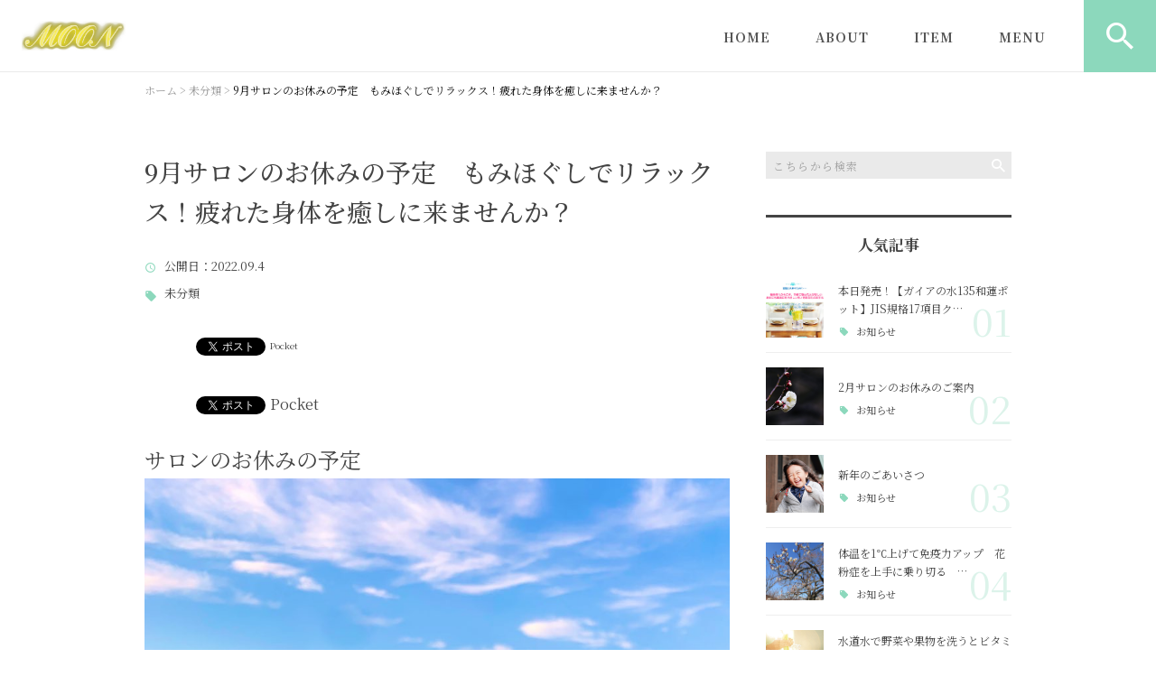

--- FILE ---
content_type: text/html; charset=UTF-8
request_url: https://healingsalon-moon.com/%E6%9C%AA%E5%88%86%E9%A1%9E/7854/
body_size: 26767
content:
<!DOCTYPE html>
<html lang="ja">
<head>
<meta charset="UTF-8" />
<meta name="viewport" content="width=device-width, initial-scale=1 viewport-fit=cover">
<meta name="format-detection" content="telephone=no">
<link rel="pingback" href="https://healingsalon-moon.com/jetb/xmlrpc.php" />
<link rel="shortcut icon" href="https://healingsalon-moon.com/jetb/wp-content/uploads/2020/08/favicon.ico" />
<link rel="apple-touch-icon-precomposed" href="https://healingsalon-moon.com/jetb/wp-content/uploads/2020/08/405824980c21b1acf6ac939d6d83017a.png" />

<title>9月サロンのお休みの予定 もみほぐしでリラックス！疲れた身体を癒しに来ませんか？ | Healing salon MOON</title>

		<!-- All in One SEO 4.9.0 - aioseo.com -->
	<meta name="description" content="サロンのお休みの予定9月サロンのお休みの予定 いつもありがとうございます。 9月のサロンはお休みの予定です。" />
	<meta name="robots" content="max-image-preview:large" />
	<meta name="author" content="高瀬恵子"/>
	<meta name="google-site-verification" content="FAqCzRGxH_zmqmUecDHu58MjZbOa9wswJY-CZ10naSI" />
	<meta name="keywords" content="ヒーリングサロンmoon,もみほぐし、カウンセリング,未分類" />
	<link rel="canonical" href="https://healingsalon-moon.com/%e6%9c%aa%e5%88%86%e9%a1%9e/7854/" />
	<meta name="generator" content="All in One SEO (AIOSEO) 4.9.0" />
		<meta property="og:locale" content="ja_JP" />
		<meta property="og:site_name" content="ヒーリング・マッサージ・ダイエットコンサル｜Healing salon MOON" />
		<meta property="og:type" content="article" />
		<meta property="og:title" content="9月サロンのお休みの予定 もみほぐしでリラックス！疲れた身体を癒しに来ませんか？ | Healing salon MOON" />
		<meta property="og:description" content="サロンのお休みの予定9月サロンのお休みの予定 いつもありがとうございます。 9月のサロンはお休みの予定です。" />
		<meta property="og:url" content="https://healingsalon-moon.com/%e6%9c%aa%e5%88%86%e9%a1%9e/7854/" />
		<meta property="og:image" content="https://healingsalon-moon.com/jetb/wp-content/uploads/2022/09/IMG_1972-1.jpg" />
		<meta property="og:image:secure_url" content="https://healingsalon-moon.com/jetb/wp-content/uploads/2022/09/IMG_1972-1.jpg" />
		<meta property="og:image:width" content="886" />
		<meta property="og:image:height" content="1024" />
		<meta property="article:published_time" content="2022-09-04T06:46:02+00:00" />
		<meta property="article:modified_time" content="2022-09-04T07:02:38+00:00" />
		<meta property="article:publisher" content="https://www.facebook.com/profile.php?id=100025101587743" />
		<meta name="twitter:card" content="summary" />
		<meta name="twitter:site" content="@KEIKOTAKASE1" />
		<meta name="twitter:title" content="9月サロンのお休みの予定 もみほぐしでリラックス！疲れた身体を癒しに来ませんか？ | Healing salon MOON" />
		<meta name="twitter:description" content="サロンのお休みの予定9月サロンのお休みの予定 いつもありがとうございます。 9月のサロンはお休みの予定です。" />
		<meta name="twitter:image" content="https://healingsalon-moon.com/jetb/wp-content/uploads/2022/09/IMG_1972-1.jpg" />
		<script type="application/ld+json" class="aioseo-schema">
			{"@context":"https:\/\/schema.org","@graph":[{"@type":"Article","@id":"https:\/\/healingsalon-moon.com\/%e6%9c%aa%e5%88%86%e9%a1%9e\/7854\/#article","name":"9\u6708\u30b5\u30ed\u30f3\u306e\u304a\u4f11\u307f\u306e\u4e88\u5b9a \u3082\u307f\u307b\u3050\u3057\u3067\u30ea\u30e9\u30c3\u30af\u30b9\uff01\u75b2\u308c\u305f\u8eab\u4f53\u3092\u7652\u3057\u306b\u6765\u307e\u305b\u3093\u304b\uff1f | Healing salon MOON","headline":"9\u6708\u30b5\u30ed\u30f3\u306e\u304a\u4f11\u307f\u306e\u4e88\u5b9a\u3000\u3082\u307f\u307b\u3050\u3057\u3067\u30ea\u30e9\u30c3\u30af\u30b9\uff01\u75b2\u308c\u305f\u8eab\u4f53\u3092\u7652\u3057\u306b\u6765\u307e\u305b\u3093\u304b\uff1f","author":{"@id":"https:\/\/healingsalon-moon.com\/author\/lalune_k0306\/#author"},"publisher":{"@id":"https:\/\/healingsalon-moon.com\/#person"},"image":{"@type":"ImageObject","url":"https:\/\/healingsalon-moon.com\/jetb\/wp-content\/uploads\/2022\/09\/IMG_1972-1.jpg","width":886,"height":1024},"datePublished":"2022-09-04T15:46:02+09:00","dateModified":"2022-09-04T16:02:38+09:00","inLanguage":"ja","mainEntityOfPage":{"@id":"https:\/\/healingsalon-moon.com\/%e6%9c%aa%e5%88%86%e9%a1%9e\/7854\/#webpage"},"isPartOf":{"@id":"https:\/\/healingsalon-moon.com\/%e6%9c%aa%e5%88%86%e9%a1%9e\/7854\/#webpage"},"articleSection":"\u672a\u5206\u985e, \u30d2\u30fc\u30ea\u30f3\u30b0\u30b5\u30ed\u30f3MOON, \u3082\u307f\u307b\u3050\u3057\u3001\u30ab\u30a6\u30f3\u30bb\u30ea\u30f3\u30b0"},{"@type":"BreadcrumbList","@id":"https:\/\/healingsalon-moon.com\/%e6%9c%aa%e5%88%86%e9%a1%9e\/7854\/#breadcrumblist","itemListElement":[{"@type":"ListItem","@id":"https:\/\/healingsalon-moon.com#listItem","position":1,"name":"Home","item":"https:\/\/healingsalon-moon.com","nextItem":{"@type":"ListItem","@id":"https:\/\/healingsalon-moon.com\/category\/%e6%9c%aa%e5%88%86%e9%a1%9e\/#listItem","name":"\u672a\u5206\u985e"}},{"@type":"ListItem","@id":"https:\/\/healingsalon-moon.com\/category\/%e6%9c%aa%e5%88%86%e9%a1%9e\/#listItem","position":2,"name":"\u672a\u5206\u985e","item":"https:\/\/healingsalon-moon.com\/category\/%e6%9c%aa%e5%88%86%e9%a1%9e\/","nextItem":{"@type":"ListItem","@id":"https:\/\/healingsalon-moon.com\/%e6%9c%aa%e5%88%86%e9%a1%9e\/7854\/#listItem","name":"9\u6708\u30b5\u30ed\u30f3\u306e\u304a\u4f11\u307f\u306e\u4e88\u5b9a\u3000\u3082\u307f\u307b\u3050\u3057\u3067\u30ea\u30e9\u30c3\u30af\u30b9\uff01\u75b2\u308c\u305f\u8eab\u4f53\u3092\u7652\u3057\u306b\u6765\u307e\u305b\u3093\u304b\uff1f"},"previousItem":{"@type":"ListItem","@id":"https:\/\/healingsalon-moon.com#listItem","name":"Home"}},{"@type":"ListItem","@id":"https:\/\/healingsalon-moon.com\/%e6%9c%aa%e5%88%86%e9%a1%9e\/7854\/#listItem","position":3,"name":"9\u6708\u30b5\u30ed\u30f3\u306e\u304a\u4f11\u307f\u306e\u4e88\u5b9a\u3000\u3082\u307f\u307b\u3050\u3057\u3067\u30ea\u30e9\u30c3\u30af\u30b9\uff01\u75b2\u308c\u305f\u8eab\u4f53\u3092\u7652\u3057\u306b\u6765\u307e\u305b\u3093\u304b\uff1f","previousItem":{"@type":"ListItem","@id":"https:\/\/healingsalon-moon.com\/category\/%e6%9c%aa%e5%88%86%e9%a1%9e\/#listItem","name":"\u672a\u5206\u985e"}}]},{"@type":"Person","@id":"https:\/\/healingsalon-moon.com\/#person","name":"\u9ad8\u702c\u6075\u5b50","image":{"@type":"ImageObject","@id":"https:\/\/healingsalon-moon.com\/%e6%9c%aa%e5%88%86%e9%a1%9e\/7854\/#personImage","url":"https:\/\/secure.gravatar.com\/avatar\/56b254eb61dbb86d601462c8e137cc2730541364b43dd1e59383cd4b5f0f47ce?s=96&d=mm&r=g","width":96,"height":96,"caption":"\u9ad8\u702c\u6075\u5b50"}},{"@type":"Person","@id":"https:\/\/healingsalon-moon.com\/author\/lalune_k0306\/#author","url":"https:\/\/healingsalon-moon.com\/author\/lalune_k0306\/","name":"\u9ad8\u702c\u6075\u5b50","image":{"@type":"ImageObject","@id":"https:\/\/healingsalon-moon.com\/%e6%9c%aa%e5%88%86%e9%a1%9e\/7854\/#authorImage","url":"https:\/\/secure.gravatar.com\/avatar\/56b254eb61dbb86d601462c8e137cc2730541364b43dd1e59383cd4b5f0f47ce?s=96&d=mm&r=g","width":96,"height":96,"caption":"\u9ad8\u702c\u6075\u5b50"}},{"@type":"WebPage","@id":"https:\/\/healingsalon-moon.com\/%e6%9c%aa%e5%88%86%e9%a1%9e\/7854\/#webpage","url":"https:\/\/healingsalon-moon.com\/%e6%9c%aa%e5%88%86%e9%a1%9e\/7854\/","name":"9\u6708\u30b5\u30ed\u30f3\u306e\u304a\u4f11\u307f\u306e\u4e88\u5b9a \u3082\u307f\u307b\u3050\u3057\u3067\u30ea\u30e9\u30c3\u30af\u30b9\uff01\u75b2\u308c\u305f\u8eab\u4f53\u3092\u7652\u3057\u306b\u6765\u307e\u305b\u3093\u304b\uff1f | Healing salon MOON","description":"\u30b5\u30ed\u30f3\u306e\u304a\u4f11\u307f\u306e\u4e88\u5b9a9\u6708\u30b5\u30ed\u30f3\u306e\u304a\u4f11\u307f\u306e\u4e88\u5b9a \u3044\u3064\u3082\u3042\u308a\u304c\u3068\u3046\u3054\u3056\u3044\u307e\u3059\u3002 9\u6708\u306e\u30b5\u30ed\u30f3\u306f\u304a\u4f11\u307f\u306e\u4e88\u5b9a\u3067\u3059\u3002","inLanguage":"ja","isPartOf":{"@id":"https:\/\/healingsalon-moon.com\/#website"},"breadcrumb":{"@id":"https:\/\/healingsalon-moon.com\/%e6%9c%aa%e5%88%86%e9%a1%9e\/7854\/#breadcrumblist"},"author":{"@id":"https:\/\/healingsalon-moon.com\/author\/lalune_k0306\/#author"},"creator":{"@id":"https:\/\/healingsalon-moon.com\/author\/lalune_k0306\/#author"},"image":{"@type":"ImageObject","url":"https:\/\/healingsalon-moon.com\/jetb\/wp-content\/uploads\/2022\/09\/IMG_1972-1.jpg","@id":"https:\/\/healingsalon-moon.com\/%e6%9c%aa%e5%88%86%e9%a1%9e\/7854\/#mainImage","width":886,"height":1024},"primaryImageOfPage":{"@id":"https:\/\/healingsalon-moon.com\/%e6%9c%aa%e5%88%86%e9%a1%9e\/7854\/#mainImage"},"datePublished":"2022-09-04T15:46:02+09:00","dateModified":"2022-09-04T16:02:38+09:00"},{"@type":"WebSite","@id":"https:\/\/healingsalon-moon.com\/#website","url":"https:\/\/healingsalon-moon.com\/","name":"Healing salon MOON","description":"Healing salon MOON\u3067\u306f\u3001\u30d2\u30fc\u30ea\u30f3\u30b0\u3084\u30ab\u30a6\u30f3\u30bb\u30ea\u30f3\u30b0\u3001\u30c0\u30a4\u30a8\u30c3\u30c8\u306e\u30b5\u30dd\u30fc\u30c8\u3082\u884c\u3063\u3066\u304a\u308a\u307e\u3059\u3002\u3044\u3058\u3081\u3001\u7d50\u5a5a\u3001\u5b50\u80b2\u3066\u3001\u4ecb\u8b77\u3001\u4f1a\u793e\u306e\u554f\u984c\u7b49\u3067\u6e9c\u307e\u3063\u305f\u30cd\u30ac\u30c6\u30a3\u30d6\u306a\u30a8\u30cd\u30eb\u30ae\u30fc\u3092\u3001\u30d2\u30fc\u30ea\u30f3\u30b0\u3067\u629c\u304d\u3001\u81ea\u5206\u672c\u6765\u306e\u59ff\u3084\u672c\u6765\u306e\u76ee\u7684\u3092\u898b\u51fa\u3057\u307e\u3059\u3002\u81ea\u5206\u3089\u3057\u304f\u5fc3\u5730\u3088\u3044\u81ea\u5206\u3067\u3044\u305f\u3044\u65b9\u306f\u3001\u307e\u305a\u4e00\u6b69\u3092\u8e0f\u307f\u51fa\u3055\u308c\u308b\u4e8b\u3092\u304a\u3059\u3059\u3081\u81f4\u3057\u307e\u3059\u3002","inLanguage":"ja","publisher":{"@id":"https:\/\/healingsalon-moon.com\/#person"}}]}
		</script>
		<!-- All in One SEO -->

<link rel='dns-prefetch' href='//yubinbango.github.io' />
<link rel='dns-prefetch' href='//static.addtoany.com' />
<link rel="alternate" type="application/rss+xml" title="Healing salon MOON &raquo; フィード" href="https://healingsalon-moon.com/feed/" />
<link rel="alternate" type="application/rss+xml" title="Healing salon MOON &raquo; コメントフィード" href="https://healingsalon-moon.com/comments/feed/" />
<link rel="alternate" title="oEmbed (JSON)" type="application/json+oembed" href="https://healingsalon-moon.com/wp-json/oembed/1.0/embed?url=https%3A%2F%2Fhealingsalon-moon.com%2F%25e6%259c%25aa%25e5%2588%2586%25e9%25a1%259e%2F7854%2F" />
<link rel="alternate" title="oEmbed (XML)" type="text/xml+oembed" href="https://healingsalon-moon.com/wp-json/oembed/1.0/embed?url=https%3A%2F%2Fhealingsalon-moon.com%2F%25e6%259c%25aa%25e5%2588%2586%25e9%25a1%259e%2F7854%2F&#038;format=xml" />
		<!-- This site uses the Google Analytics by MonsterInsights plugin v9.11.1 - Using Analytics tracking - https://www.monsterinsights.com/ -->
		<!-- Note: MonsterInsights is not currently configured on this site. The site owner needs to authenticate with Google Analytics in the MonsterInsights settings panel. -->
					<!-- No tracking code set -->
				<!-- / Google Analytics by MonsterInsights -->
		<style id='wp-img-auto-sizes-contain-inline-css' type='text/css'>
img:is([sizes=auto i],[sizes^="auto," i]){contain-intrinsic-size:3000px 1500px}
/*# sourceURL=wp-img-auto-sizes-contain-inline-css */
</style>
<link rel='stylesheet' id='colorbox-theme1-css' href='https://healingsalon-moon.com/jetb/wp-content/plugins/jquery-colorbox/themes/theme1/colorbox.css?ver=4.6.2' type='text/css' media='screen' />
<style id='wp-emoji-styles-inline-css' type='text/css'>

	img.wp-smiley, img.emoji {
		display: inline !important;
		border: none !important;
		box-shadow: none !important;
		height: 1em !important;
		width: 1em !important;
		margin: 0 0.07em !important;
		vertical-align: -0.1em !important;
		background: none !important;
		padding: 0 !important;
	}
/*# sourceURL=wp-emoji-styles-inline-css */
</style>
<link rel='stylesheet' id='wp-block-library-css' href='https://healingsalon-moon.com/jetb/wp-includes/css/dist/block-library/style.min.css?ver=6.9' type='text/css' media='all' />
<style id='global-styles-inline-css' type='text/css'>
:root{--wp--preset--aspect-ratio--square: 1;--wp--preset--aspect-ratio--4-3: 4/3;--wp--preset--aspect-ratio--3-4: 3/4;--wp--preset--aspect-ratio--3-2: 3/2;--wp--preset--aspect-ratio--2-3: 2/3;--wp--preset--aspect-ratio--16-9: 16/9;--wp--preset--aspect-ratio--9-16: 9/16;--wp--preset--color--black: #000000;--wp--preset--color--cyan-bluish-gray: #abb8c3;--wp--preset--color--white: #ffffff;--wp--preset--color--pale-pink: #f78da7;--wp--preset--color--vivid-red: #cf2e2e;--wp--preset--color--luminous-vivid-orange: #ff6900;--wp--preset--color--luminous-vivid-amber: #fcb900;--wp--preset--color--light-green-cyan: #7bdcb5;--wp--preset--color--vivid-green-cyan: #00d084;--wp--preset--color--pale-cyan-blue: #8ed1fc;--wp--preset--color--vivid-cyan-blue: #0693e3;--wp--preset--color--vivid-purple: #9b51e0;--wp--preset--gradient--vivid-cyan-blue-to-vivid-purple: linear-gradient(135deg,rgb(6,147,227) 0%,rgb(155,81,224) 100%);--wp--preset--gradient--light-green-cyan-to-vivid-green-cyan: linear-gradient(135deg,rgb(122,220,180) 0%,rgb(0,208,130) 100%);--wp--preset--gradient--luminous-vivid-amber-to-luminous-vivid-orange: linear-gradient(135deg,rgb(252,185,0) 0%,rgb(255,105,0) 100%);--wp--preset--gradient--luminous-vivid-orange-to-vivid-red: linear-gradient(135deg,rgb(255,105,0) 0%,rgb(207,46,46) 100%);--wp--preset--gradient--very-light-gray-to-cyan-bluish-gray: linear-gradient(135deg,rgb(238,238,238) 0%,rgb(169,184,195) 100%);--wp--preset--gradient--cool-to-warm-spectrum: linear-gradient(135deg,rgb(74,234,220) 0%,rgb(151,120,209) 20%,rgb(207,42,186) 40%,rgb(238,44,130) 60%,rgb(251,105,98) 80%,rgb(254,248,76) 100%);--wp--preset--gradient--blush-light-purple: linear-gradient(135deg,rgb(255,206,236) 0%,rgb(152,150,240) 100%);--wp--preset--gradient--blush-bordeaux: linear-gradient(135deg,rgb(254,205,165) 0%,rgb(254,45,45) 50%,rgb(107,0,62) 100%);--wp--preset--gradient--luminous-dusk: linear-gradient(135deg,rgb(255,203,112) 0%,rgb(199,81,192) 50%,rgb(65,88,208) 100%);--wp--preset--gradient--pale-ocean: linear-gradient(135deg,rgb(255,245,203) 0%,rgb(182,227,212) 50%,rgb(51,167,181) 100%);--wp--preset--gradient--electric-grass: linear-gradient(135deg,rgb(202,248,128) 0%,rgb(113,206,126) 100%);--wp--preset--gradient--midnight: linear-gradient(135deg,rgb(2,3,129) 0%,rgb(40,116,252) 100%);--wp--preset--font-size--small: 13px;--wp--preset--font-size--medium: 20px;--wp--preset--font-size--large: 36px;--wp--preset--font-size--x-large: 42px;--wp--preset--spacing--20: 0.44rem;--wp--preset--spacing--30: 0.67rem;--wp--preset--spacing--40: 1rem;--wp--preset--spacing--50: 1.5rem;--wp--preset--spacing--60: 2.25rem;--wp--preset--spacing--70: 3.38rem;--wp--preset--spacing--80: 5.06rem;--wp--preset--shadow--natural: 6px 6px 9px rgba(0, 0, 0, 0.2);--wp--preset--shadow--deep: 12px 12px 50px rgba(0, 0, 0, 0.4);--wp--preset--shadow--sharp: 6px 6px 0px rgba(0, 0, 0, 0.2);--wp--preset--shadow--outlined: 6px 6px 0px -3px rgb(255, 255, 255), 6px 6px rgb(0, 0, 0);--wp--preset--shadow--crisp: 6px 6px 0px rgb(0, 0, 0);}:where(.is-layout-flex){gap: 0.5em;}:where(.is-layout-grid){gap: 0.5em;}body .is-layout-flex{display: flex;}.is-layout-flex{flex-wrap: wrap;align-items: center;}.is-layout-flex > :is(*, div){margin: 0;}body .is-layout-grid{display: grid;}.is-layout-grid > :is(*, div){margin: 0;}:where(.wp-block-columns.is-layout-flex){gap: 2em;}:where(.wp-block-columns.is-layout-grid){gap: 2em;}:where(.wp-block-post-template.is-layout-flex){gap: 1.25em;}:where(.wp-block-post-template.is-layout-grid){gap: 1.25em;}.has-black-color{color: var(--wp--preset--color--black) !important;}.has-cyan-bluish-gray-color{color: var(--wp--preset--color--cyan-bluish-gray) !important;}.has-white-color{color: var(--wp--preset--color--white) !important;}.has-pale-pink-color{color: var(--wp--preset--color--pale-pink) !important;}.has-vivid-red-color{color: var(--wp--preset--color--vivid-red) !important;}.has-luminous-vivid-orange-color{color: var(--wp--preset--color--luminous-vivid-orange) !important;}.has-luminous-vivid-amber-color{color: var(--wp--preset--color--luminous-vivid-amber) !important;}.has-light-green-cyan-color{color: var(--wp--preset--color--light-green-cyan) !important;}.has-vivid-green-cyan-color{color: var(--wp--preset--color--vivid-green-cyan) !important;}.has-pale-cyan-blue-color{color: var(--wp--preset--color--pale-cyan-blue) !important;}.has-vivid-cyan-blue-color{color: var(--wp--preset--color--vivid-cyan-blue) !important;}.has-vivid-purple-color{color: var(--wp--preset--color--vivid-purple) !important;}.has-black-background-color{background-color: var(--wp--preset--color--black) !important;}.has-cyan-bluish-gray-background-color{background-color: var(--wp--preset--color--cyan-bluish-gray) !important;}.has-white-background-color{background-color: var(--wp--preset--color--white) !important;}.has-pale-pink-background-color{background-color: var(--wp--preset--color--pale-pink) !important;}.has-vivid-red-background-color{background-color: var(--wp--preset--color--vivid-red) !important;}.has-luminous-vivid-orange-background-color{background-color: var(--wp--preset--color--luminous-vivid-orange) !important;}.has-luminous-vivid-amber-background-color{background-color: var(--wp--preset--color--luminous-vivid-amber) !important;}.has-light-green-cyan-background-color{background-color: var(--wp--preset--color--light-green-cyan) !important;}.has-vivid-green-cyan-background-color{background-color: var(--wp--preset--color--vivid-green-cyan) !important;}.has-pale-cyan-blue-background-color{background-color: var(--wp--preset--color--pale-cyan-blue) !important;}.has-vivid-cyan-blue-background-color{background-color: var(--wp--preset--color--vivid-cyan-blue) !important;}.has-vivid-purple-background-color{background-color: var(--wp--preset--color--vivid-purple) !important;}.has-black-border-color{border-color: var(--wp--preset--color--black) !important;}.has-cyan-bluish-gray-border-color{border-color: var(--wp--preset--color--cyan-bluish-gray) !important;}.has-white-border-color{border-color: var(--wp--preset--color--white) !important;}.has-pale-pink-border-color{border-color: var(--wp--preset--color--pale-pink) !important;}.has-vivid-red-border-color{border-color: var(--wp--preset--color--vivid-red) !important;}.has-luminous-vivid-orange-border-color{border-color: var(--wp--preset--color--luminous-vivid-orange) !important;}.has-luminous-vivid-amber-border-color{border-color: var(--wp--preset--color--luminous-vivid-amber) !important;}.has-light-green-cyan-border-color{border-color: var(--wp--preset--color--light-green-cyan) !important;}.has-vivid-green-cyan-border-color{border-color: var(--wp--preset--color--vivid-green-cyan) !important;}.has-pale-cyan-blue-border-color{border-color: var(--wp--preset--color--pale-cyan-blue) !important;}.has-vivid-cyan-blue-border-color{border-color: var(--wp--preset--color--vivid-cyan-blue) !important;}.has-vivid-purple-border-color{border-color: var(--wp--preset--color--vivid-purple) !important;}.has-vivid-cyan-blue-to-vivid-purple-gradient-background{background: var(--wp--preset--gradient--vivid-cyan-blue-to-vivid-purple) !important;}.has-light-green-cyan-to-vivid-green-cyan-gradient-background{background: var(--wp--preset--gradient--light-green-cyan-to-vivid-green-cyan) !important;}.has-luminous-vivid-amber-to-luminous-vivid-orange-gradient-background{background: var(--wp--preset--gradient--luminous-vivid-amber-to-luminous-vivid-orange) !important;}.has-luminous-vivid-orange-to-vivid-red-gradient-background{background: var(--wp--preset--gradient--luminous-vivid-orange-to-vivid-red) !important;}.has-very-light-gray-to-cyan-bluish-gray-gradient-background{background: var(--wp--preset--gradient--very-light-gray-to-cyan-bluish-gray) !important;}.has-cool-to-warm-spectrum-gradient-background{background: var(--wp--preset--gradient--cool-to-warm-spectrum) !important;}.has-blush-light-purple-gradient-background{background: var(--wp--preset--gradient--blush-light-purple) !important;}.has-blush-bordeaux-gradient-background{background: var(--wp--preset--gradient--blush-bordeaux) !important;}.has-luminous-dusk-gradient-background{background: var(--wp--preset--gradient--luminous-dusk) !important;}.has-pale-ocean-gradient-background{background: var(--wp--preset--gradient--pale-ocean) !important;}.has-electric-grass-gradient-background{background: var(--wp--preset--gradient--electric-grass) !important;}.has-midnight-gradient-background{background: var(--wp--preset--gradient--midnight) !important;}.has-small-font-size{font-size: var(--wp--preset--font-size--small) !important;}.has-medium-font-size{font-size: var(--wp--preset--font-size--medium) !important;}.has-large-font-size{font-size: var(--wp--preset--font-size--large) !important;}.has-x-large-font-size{font-size: var(--wp--preset--font-size--x-large) !important;}
/*# sourceURL=global-styles-inline-css */
</style>

<style id='classic-theme-styles-inline-css' type='text/css'>
/*! This file is auto-generated */
.wp-block-button__link{color:#fff;background-color:#32373c;border-radius:9999px;box-shadow:none;text-decoration:none;padding:calc(.667em + 2px) calc(1.333em + 2px);font-size:1.125em}.wp-block-file__button{background:#32373c;color:#fff;text-decoration:none}
/*# sourceURL=/wp-includes/css/classic-themes.min.css */
</style>
<link rel='stylesheet' id='contact-form-7-css' href='https://healingsalon-moon.com/jetb/wp-content/plugins/contact-form-7/includes/css/styles.css?ver=6.1.3' type='text/css' media='all' />
<link rel='stylesheet' id='Jet_CMS_style-css' href='https://healingsalon-moon.com/jetb/wp-content/themes/Jet_cms_media_c/style.css?ver=6.9' type='text/css' media='all' />
<link rel='stylesheet' id='wp-pagenavi-css' href='https://healingsalon-moon.com/jetb/wp-content/plugins/wp-pagenavi/pagenavi-css.css?ver=2.70' type='text/css' media='all' />
<link rel='stylesheet' id='tablepress-default-css' href='https://healingsalon-moon.com/jetb/wp-content/plugins/tablepress/css/build/default.css?ver=3.2.6' type='text/css' media='all' />
<link rel='stylesheet' id='addtoany-css' href='https://healingsalon-moon.com/jetb/wp-content/plugins/add-to-any/addtoany.min.css?ver=1.16' type='text/css' media='all' />
<script type="text/javascript" src="https://healingsalon-moon.com/jetb/wp-includes/js/jquery/jquery.min.js?ver=3.7.1" id="jquery-core-js"></script>
<script type="text/javascript" src="https://healingsalon-moon.com/jetb/wp-includes/js/jquery/jquery-migrate.min.js?ver=3.4.1" id="jquery-migrate-js"></script>
<script type="text/javascript" id="colorbox-js-extra">
/* <![CDATA[ */
var jQueryColorboxSettingsArray = {"jQueryColorboxVersion":"4.6.2","colorboxInline":"false","colorboxIframe":"false","colorboxGroupId":"","colorboxTitle":"","colorboxWidth":"false","colorboxHeight":"false","colorboxMaxWidth":"false","colorboxMaxHeight":"false","colorboxSlideshow":"false","colorboxSlideshowAuto":"false","colorboxScalePhotos":"true","colorboxPreloading":"false","colorboxOverlayClose":"true","colorboxLoop":"true","colorboxEscKey":"true","colorboxArrowKey":"true","colorboxScrolling":"true","colorboxOpacity":"0.85","colorboxTransition":"elastic","colorboxSpeed":"350","colorboxSlideshowSpeed":"2500","colorboxClose":"close","colorboxNext":"next","colorboxPrevious":"previous","colorboxSlideshowStart":"start slideshow","colorboxSlideshowStop":"stop slideshow","colorboxCurrent":"{current} of {total} images","colorboxXhrError":"This content failed to load.","colorboxImgError":"This image failed to load.","colorboxImageMaxWidth":"95%","colorboxImageMaxHeight":"95%","colorboxImageHeight":"false","colorboxImageWidth":"false","colorboxLinkHeight":"false","colorboxLinkWidth":"false","colorboxInitialHeight":"100","colorboxInitialWidth":"300","autoColorboxJavaScript":"","autoHideFlash":"","autoColorbox":"true","autoColorboxGalleries":"","addZoomOverlay":"","useGoogleJQuery":"","colorboxAddClassToLinks":""};
//# sourceURL=colorbox-js-extra
/* ]]> */
</script>
<script type="text/javascript" src="https://healingsalon-moon.com/jetb/wp-content/plugins/jquery-colorbox/js/jquery.colorbox-min.js?ver=1.4.33" id="colorbox-js"></script>
<script type="text/javascript" src="https://healingsalon-moon.com/jetb/wp-content/plugins/jquery-colorbox/js/jquery-colorbox-wrapper-min.js?ver=4.6.2" id="colorbox-wrapper-js"></script>
<script type="text/javascript" id="addtoany-core-js-before">
/* <![CDATA[ */
window.a2a_config=window.a2a_config||{};a2a_config.callbacks=[];a2a_config.overlays=[];a2a_config.templates={};a2a_localize = {
	Share: "共有",
	Save: "ブックマーク",
	Subscribe: "購読",
	Email: "メール",
	Bookmark: "ブックマーク",
	ShowAll: "すべて表示する",
	ShowLess: "小さく表示する",
	FindServices: "サービスを探す",
	FindAnyServiceToAddTo: "追加するサービスを今すぐ探す",
	PoweredBy: "Powered by",
	ShareViaEmail: "メールでシェアする",
	SubscribeViaEmail: "メールで購読する",
	BookmarkInYourBrowser: "ブラウザにブックマーク",
	BookmarkInstructions: "このページをブックマークするには、 Ctrl+D または \u2318+D を押下。",
	AddToYourFavorites: "お気に入りに追加",
	SendFromWebOrProgram: "任意のメールアドレスまたはメールプログラムから送信",
	EmailProgram: "メールプログラム",
	More: "詳細&#8230;",
	ThanksForSharing: "共有ありがとうございます !",
	ThanksForFollowing: "フォローありがとうございます !"
};

a2a_config.callbacks.push({ready:function(){document.querySelectorAll(".a2a_s_undefined").forEach(function(emptyIcon){emptyIcon.parentElement.style.display="none";})}});
a2a_config.icon_color="transparent";

//# sourceURL=addtoany-core-js-before
/* ]]> */
</script>
<script type="text/javascript" defer src="https://static.addtoany.com/menu/page.js" id="addtoany-core-js"></script>
<script type="text/javascript" defer src="https://healingsalon-moon.com/jetb/wp-content/plugins/add-to-any/addtoany.min.js?ver=1.1" id="addtoany-jquery-js"></script>
<link rel="https://api.w.org/" href="https://healingsalon-moon.com/wp-json/" /><link rel="alternate" title="JSON" type="application/json" href="https://healingsalon-moon.com/wp-json/wp/v2/posts/7854" /><link rel="EditURI" type="application/rsd+xml" title="RSD" href="https://healingsalon-moon.com/jetb/xmlrpc.php?rsd" />
<meta name="generator" content="WordPress 6.9" />
<link rel='shortlink' href='https://healingsalon-moon.com/?p=7854' />
<!-- Analytics by WP Statistics - https://wp-statistics.com -->

<!-- BEGIN: WP Social Bookmarking Light HEAD --><script>
    (function (d, s, id) {
        var js, fjs = d.getElementsByTagName(s)[0];
        if (d.getElementById(id)) return;
        js = d.createElement(s);
        js.id = id;
        js.src = "//connect.facebook.net/en_US/sdk.js#xfbml=1&version=v2.7";
        fjs.parentNode.insertBefore(js, fjs);
    }(document, 'script', 'facebook-jssdk'));
</script>
<style type="text/css">.wp_social_bookmarking_light{
    border: 0 !important;
    padding: 10px 0 20px 0 !important;
    margin: 0 !important;
}
.wp_social_bookmarking_light div{
    float: left !important;
    border: 0 !important;
    padding: 0 !important;
    margin: 0 5px 0px 0 !important;
    min-height: 30px !important;
    line-height: 18px !important;
    text-indent: 0 !important;
}
.wp_social_bookmarking_light img{
    border: 0 !important;
    padding: 0;
    margin: 0;
    vertical-align: top !important;
}
.wp_social_bookmarking_light_clear{
    clear: both !important;
}
#fb-root{
    display: none;
}
.wsbl_facebook_like iframe{
    max-width: none !important;
}
.wsbl_pinterest a{
    border: 0px !important;
}
</style>
<!-- END: WP Social Bookmarking Light HEAD -->

<link href="https://fonts.googleapis.com/css?family=Noto+Serif+JP:400,500,700&display=swap" rel="stylesheet">

<link rel="stylesheet" href="https://healingsalon-moon.com/jetb/wp-content/themes/Jet_cms_media_c/css/icon.css">
<link rel="stylesheet" href="https://fonts.googleapis.com/icon?family=Material+Icons">
<link rel="stylesheet" href="https://healingsalon-moon.com/jetb/wp-content/themes/Jet_cms_media_c/css/animate.min.css">

<!--全体共通-->
<link rel="stylesheet" href="https://jetb.co.jp/media-king/c/css/header_footer_side.css">
<link rel="stylesheet" href="https://jetb.co.jp/media-king/c/css/single_page.css">
<link rel="stylesheet" href="https://jetb.co.jp/media-king/c/css/other.css">
<link rel="stylesheet" href="https://jetb.co.jp/media-king/c/css/jetb_announce.css">
<link rel="stylesheet" href="https://jetb.co.jp/media-king/c/css/jetb_maincontents.css">


<link rel="stylesheet" href="https://jetb.co.jp/media-king/c/css/jet_AddQuicktags.css" type="text/css" />
<link rel="stylesheet" href="https://healingsalon-moon.com/jetb/wp-content/themes/Jet_cms_media_c/Jet_Tpl_style.css" type="text/css" />
<link rel="stylesheet" href="https://jetb.co.jp/media-king/c/css/common.css" type="text/css" />
<link rel="stylesheet" href="https://healingsalon-moon.com/jetb/wp-content/themes/Jet_cms_media_c/custom/custom.css" type="text/css" />

<!-- Global site tag (gtag.js) - Google Analytics -->
<script async src="https://www.googletagmanager.com/gtag/js?id=G-GDX9NGCDEP"></script>
<script>
  window.dataLayer = window.dataLayer || [];
  function gtag(){dataLayer.push(arguments);}
  gtag('js', new Date());

  gtag('config', 'G-GDX9NGCDEP');
</script>

</head>
<body class="wp-singular post-template-default single single-post postid-7854 single-format-standard wp-theme-Jet_cms_media_c" ontouchstart="">
	<div id="top" class="allwrapper">
		<header id="upper" class="cf">
			<h1 class="logo">
				<a href="https://healingsalon-moon.com/">
					<img src="https://healingsalon-moon.com/jetb/wp-content/uploads/2020/08/logo1.png" alt="Healing salon MOON">
				</a>
			</h1>

			<div class="menu-trigger" href="#">
				<div class="trigger_wrap">
					<span></span>
					<span></span>
					<span></span>
					<p>MENU</p>
				</div>
			</div>

			<nav class="g_nav cf">
				
				<ul id="menu-%e3%82%b0%e3%83%ad%e3%83%bc%e3%83%90%e3%83%ab%e3%83%a1%e3%83%8b%e3%83%a5%e3%83%bc" class="g_nav_menu menu"><li><a href="https://healingsalon-moon.com/">HOME</a>
<ul class="sub-menu">
	<li><a href="https://healingsalon-moon.com/abaoutmoon/">当サロンのご利用にあたって</a></li>
</ul>
</li>
<li><a href="https://healingsalon-moon.com/company/">ABOUT</a>
<ul class="sub-menu">
	<li><a href="https://healingsalon-moon.com/%e5%88%9d%e3%82%81%e3%81%a6%e3%81%ae%e3%81%8a%e5%ae%a2%e6%a7%98%e3%81%b8/">初めてのお客様へ</a></li>
	<li><a href="https://healingsalon-moon.com/abaoutmoon/%e3%82%88%e3%81%8f%e3%81%82%e3%82%8b%e8%b3%aa%e5%95%8f/">よくある質問</a></li>
	<li><a href="https://healingsalon-moon.com/law/">特定商取引に基づく記載</a></li>
</ul>
</li>
<li><a href="https://healingsalon-moon.com/%e5%95%86%e5%93%81%e7%b4%b9%e4%bb%8b/">ITEM</a>
<ul class="sub-menu">
	<li><a href="https://healingsalon-moon.com/%e5%95%86%e5%93%81%e7%b4%b9%e4%bb%8b/%e3%82%ac%e3%82%a4%e3%82%a2%e3%81%ae%e6%b0%b4135/">ガイアの水135</a>
	<ul class="sub-menu">
		<li><a href="https://healingsalon-moon.com/%e3%82%ac%e3%82%a4%e3%82%a2%e3%81%ae%e6%b0%b4135%e8%9b%87%e5%8f%a3%e5%9e%8b%e6%b5%84%e6%b0%b4%e5%99%a8/">ガイアの水135 蛇口用浄水器</a></li>
		<li><a href="https://healingsalon-moon.com/%e5%95%86%e5%93%81%e7%b4%b9%e4%bb%8b/%e3%82%ac%e3%82%a4%e3%82%a2%e3%81%ae%e6%b0%b4135/%e3%83%9d%e3%83%83%e3%83%88%e5%9e%8b%e6%b5%84%e6%b0%b4%e5%99%a8/">ガイアの水135　ポット型浄水器</a></li>
		<li><a href="https://healingsalon-moon.com/%e5%95%86%e5%93%81%e7%b4%b9%e4%bb%8b/%e3%82%ac%e3%82%a4%e3%82%a2%e3%81%ae%e6%b0%b4135/%e3%82%ac%e3%82%a4%e3%82%a2%e3%81%ae%e6%b0%b4135%e3%80%80%e3%82%ac%e3%82%a4%e3%82%a2%e3%83%a9%e3%82%a4%e3%83%88%e3%83%9c%e3%83%88%e3%83%ab/">ガイアの水135　ガイアライトボトル</a></li>
		<li><a href="https://healingsalon-moon.com/%e5%95%86%e5%93%81%e7%b4%b9%e4%bb%8b/%e3%82%ac%e3%82%a4%e3%82%a2%e3%81%ae%e6%b0%b4135/%e3%82%b7%e3%83%a3%e3%83%af%e3%83%bc%e3%83%98%e3%83%83%e3%83%89/">ガイアの水135　浄水シャワー</a></li>
	</ul>
</li>
	<li><a href="https://healingsalon-moon.com/%e5%95%86%e5%93%81%e7%b4%b9%e4%bb%8b/%e5%bf%83%e3%81%a8%e4%bd%93%e3%81%ab%e3%81%97%e3%81%bf%e3%82%8b%e5%a1%a9/">心と体にしみる塩</a></li>
</ul>
</li>
<li><a href="https://healingsalon-moon.com/">MENU</a>
<ul class="sub-menu">
	<li><a href="https://healingsalon-moon.com/healing/">ヒーリング（もみほぐし＋ヒーリング）</a></li>
	<li><a href="https://healingsalon-moon.com/remotehealing/">遠隔ヒーリング</a></li>
	<li><a href="https://healingsalon-moon.com/counseling/">カウンセリング</a></li>
</ul>
</li>
</ul>
								<div id="head_search_btn" class="pt-A-bg">
					<p class="pt-A"></p>
				</div>
				<div class="head_search_wrap">
					<div class="flex_cont">
						<form action="https://healingsalon-moon.com/" method="get" id="head_searchform">
							<input id="head_words" type="text" name="s" placeholder="テキストを入力して検索" />
							<input id="head_searchBtn" type="submit" name="searchBtn" value="&#xf4a5;" />
						</form>
					</div>
				</div>
							</nav>
		</header>
<div id="single_area">
<div class="bread_area">
	<div class="breadcrumbs" typeof="BreadcrumbList" vocab="https://schema.org/">
		<!-- Breadcrumb NavXT 7.4.1 -->
<span property="itemListElement" typeof="ListItem"><a property="item" typeof="WebPage" title="Go to Healing salon MOON." href="https://healingsalon-moon.com" class="home" ><span property="name">ホーム</span></a><meta property="position" content="1"></span> &gt; <span property="itemListElement" typeof="ListItem"><a property="item" typeof="WebPage" title="Go to the 未分類 category archives." href="https://healingsalon-moon.com/category/%e6%9c%aa%e5%88%86%e9%a1%9e/" class="taxonomy category" ><span property="name">未分類</span></a><meta property="position" content="2"></span> &gt; <span class="post post-post current-item">9月サロンのお休みの予定　もみほぐしでリラックス！疲れた身体を癒しに来ませんか？</span>	</div>
</div>
<!--▼▼▼▼コンテンツエリア▼▼▼▼-->
<div class="inner cf">
	<main id="single_cont">
		<article class="single_box post_single">
			
			<header class="single_head">
				<h1 class="single_title">9月サロンのお休みの予定　もみほぐしでリラックス！疲れた身体を癒しに来ませんか？</h1>
				<time class="day_entry">
					<span>公開日</span>：2022.09.4									</time>
				<p class="cat_entry"><a href="https://healingsalon-moon.com/category/%e6%9c%aa%e5%88%86%e9%a1%9e/" rel="tag">未分類</a></p>
				<div class='wp_social_bookmarking_light'>        <div class="wsbl_hatena_button"><a href="//b.hatena.ne.jp/entry/https://healingsalon-moon.com/%e6%9c%aa%e5%88%86%e9%a1%9e/7854/" class="hatena-bookmark-button" data-hatena-bookmark-title="9月サロンのお休みの予定　もみほぐしでリラックス！疲れた身体を癒しに来ませんか？" data-hatena-bookmark-layout="simple-balloon" title="このエントリーをはてなブックマークに追加"> <img src="//b.hatena.ne.jp/images/entry-button/button-only@2x.png" alt="このエントリーをはてなブックマークに追加" width="20" height="20" style="border: none;" /></a><script type="text/javascript" src="//b.hatena.ne.jp/js/bookmark_button.js" charset="utf-8" async="async"></script></div>        <div class="wsbl_facebook_like"><div id="fb-root"></div><fb:like href="https://healingsalon-moon.com/%e6%9c%aa%e5%88%86%e9%a1%9e/7854/" layout="button_count" action="like" width="100" share="false" show_faces="false" ></fb:like></div>        <div class="wsbl_twitter"><a href="https://twitter.com/share" class="twitter-share-button" data-url="https://healingsalon-moon.com/%e6%9c%aa%e5%88%86%e9%a1%9e/7854/" data-text="9月サロンのお休みの予定　もみほぐしでリラックス！疲れた身体を癒しに来ませんか？">Tweet</a></div>        <div class="wsbl_pocket"><a href="https://getpocket.com/save" class="pocket-btn" data-lang="en" data-save-url="https://healingsalon-moon.com/%e6%9c%aa%e5%88%86%e9%a1%9e/7854/" data-pocket-count="none" data-pocket-align="left" >Pocket</a><script type="text/javascript">!function(d,i){if(!d.getElementById(i)){var j=d.createElement("script");j.id=i;j.src="https://widgets.getpocket.com/v1/j/btn.js?v=1";var w=d.getElementById(i);d.body.appendChild(j);}}(document,"pocket-btn-js");</script></div></div>
<br class='wp_social_bookmarking_light_clear' />
			</header>
			<section class="single_text the_text">
				<div class='wp_social_bookmarking_light'>        <div class="wsbl_hatena_button"><a href="//b.hatena.ne.jp/entry/https://healingsalon-moon.com/%e6%9c%aa%e5%88%86%e9%a1%9e/7854/" class="hatena-bookmark-button" data-hatena-bookmark-title="9月サロンのお休みの予定　もみほぐしでリラックス！疲れた身体を癒しに来ませんか？" data-hatena-bookmark-layout="simple-balloon" title="このエントリーをはてなブックマークに追加"> <img class="colorbox-7854"  decoding="async" src="//b.hatena.ne.jp/images/entry-button/button-only@2x.png" alt="このエントリーをはてなブックマークに追加" width="20" height="20" style="border: none;" /></a><script type="text/javascript" src="//b.hatena.ne.jp/js/bookmark_button.js" charset="utf-8" async="async"></script></div>        <div class="wsbl_facebook_like"><div id="fb-root"></div><fb:like href="https://healingsalon-moon.com/%e6%9c%aa%e5%88%86%e9%a1%9e/7854/" layout="button_count" action="like" width="100" share="false" show_faces="false" ></fb:like></div>        <div class="wsbl_twitter"><a href="https://twitter.com/share" class="twitter-share-button" data-url="https://healingsalon-moon.com/%e6%9c%aa%e5%88%86%e9%a1%9e/7854/" data-text="9月サロンのお休みの予定　もみほぐしでリラックス！疲れた身体を癒しに来ませんか？">Tweet</a></div>        <div class="wsbl_pocket"><a href="https://getpocket.com/save" class="pocket-btn" data-lang="en" data-save-url="https://healingsalon-moon.com/%e6%9c%aa%e5%88%86%e9%a1%9e/7854/" data-pocket-count="none" data-pocket-align="left" >Pocket</a><script type="text/javascript">!function(d,i){if(!d.getElementById(i)){var j=d.createElement("script");j.id=i;j.src="https://widgets.getpocket.com/v1/j/btn.js?v=1";var w=d.getElementById(i);d.body.appendChild(j);}}(document,"pocket-btn-js");</script></div></div>
<br class='wp_social_bookmarking_light_clear' />
<div class="LgQiCc vOSR6b HpvS4d DM2xc" data-disabled="">
<div class="D4GPU">
<div class="ATeAZc pfWBjd N9t1Ic">
<div class="hJKKpe eRNf0 ZIn09d hRqrG">
<div class="ZHxQXb">
<div class="J7elmb bc99Ed mL6HXe B6QZN">
<h1 class="oByWk gyKkFe JhRJje">サロンのお休みの予定<img fetchpriority="high" decoding="async" class="alignnone wp-image-7855 size-full colorbox-7854" src="https://healingsalon-moon.com/jetb/wp-content/uploads/2022/09/IMG_1972-1.jpg" alt="" width="886" height="1024" srcset="https://healingsalon-moon.com/jetb/wp-content/uploads/2022/09/IMG_1972-1.jpg 886w, https://healingsalon-moon.com/jetb/wp-content/uploads/2022/09/IMG_1972-1-260x300.jpg 260w, https://healingsalon-moon.com/jetb/wp-content/uploads/2022/09/IMG_1972-1-768x888.jpg 768w" sizes="(max-width: 886px) 100vw, 886px" />9月サロンのお休みの予定<br />
いつもありがとうございます。<br />
9月のサロンはお休みの予定です。<br />
よろしくお願いいたします。</h1>
<div class="oByWk gyKkFe JhRJje">
<p><span style="color: #ff0000;"><strong>5日(月）午後</strong></span><br />
<span style="color: #ff0000;"><strong>11日(日）</strong></span><br />
<span style="color: #ff0000;"><strong>24日(土）午前</strong></span><br />
<span style="color: #ff0000;"><strong>30日(金）午前</strong></span></p>
<p>都合によりお休みをいただくときは、お知らせいたします。<br />
よろしくお願いいたします。</p>
</div>
<p>&nbsp;</p>
<h2>癒しの空間へ</h2>
<p><img decoding="async" class="alignnone wp-image-7009 size-full colorbox-7854" src="https://healingsalon-moon.com/jetb/wp-content/uploads/2021/08/22075933_l-scaled.jpg" alt="" width="2560" height="1707" srcset="https://healingsalon-moon.com/jetb/wp-content/uploads/2021/08/22075933_l-scaled.jpg 2560w, https://healingsalon-moon.com/jetb/wp-content/uploads/2021/08/22075933_l-300x200.jpg 300w, https://healingsalon-moon.com/jetb/wp-content/uploads/2021/08/22075933_l-1024x683.jpg 1024w, https://healingsalon-moon.com/jetb/wp-content/uploads/2021/08/22075933_l-768x512.jpg 768w, https://healingsalon-moon.com/jetb/wp-content/uploads/2021/08/22075933_l-1536x1024.jpg 1536w, https://healingsalon-moon.com/jetb/wp-content/uploads/2021/08/22075933_l-2048x1365.jpg 2048w" sizes="(max-width: 2560px) 100vw, 2560px" />お日様が顔を出せば、<br />
一気に気温が上がります。<br />
<em><strong>季節の変わり目。</strong></em><br />
<em><strong>体調を崩しやすい時期です。</strong></em></p>
</div>
</div>
</div>
<p><em><strong>今も猛暑で体は疲れをため込んでいます。</strong></em><br />
<em><strong>上手にデトックスして</strong></em><br />
<em><strong>毎日元気に過ごしたいものです。</strong></em></p>
</div>
<p>&nbsp;</p>
<h2>上手に秋に身体をシフトチェンジ！</h2>
<p><img loading="lazy" decoding="async" class="alignnone wp-image-7716 size-full colorbox-7854" src="https://healingsalon-moon.com/jetb/wp-content/uploads/2022/06/pixta_86435327_M.jpeg" alt="" width="2000" height="1333" srcset="https://healingsalon-moon.com/jetb/wp-content/uploads/2022/06/pixta_86435327_M.jpeg 2000w, https://healingsalon-moon.com/jetb/wp-content/uploads/2022/06/pixta_86435327_M-300x200.jpeg 300w, https://healingsalon-moon.com/jetb/wp-content/uploads/2022/06/pixta_86435327_M-1024x682.jpeg 1024w, https://healingsalon-moon.com/jetb/wp-content/uploads/2022/06/pixta_86435327_M-768x512.jpeg 768w, https://healingsalon-moon.com/jetb/wp-content/uploads/2022/06/pixta_86435327_M-1536x1024.jpeg 1536w" sizes="auto, (max-width: 2000px) 100vw, 2000px" /><br />
<span style="color: #ff0000;"><strong>バランスの良い食事と質の高い睡眠</strong></span><br />
<span style="color: #ff0000;"><strong>湯船につかって心もリラックス！</strong></span></p>
</div>
</div>
<p>&nbsp;</p>
<p>腸内温度が上がると<br />
体温も上がり、免疫力アップにもつながります！</p>
<p>&nbsp;</p>
<p>笑顔でいきいき！<br />
元気に！</p>
<p>&nbsp;</p>
<p>疲れた時はMOONでもみほぐして<br />
心も身体もスッキリ！<br />
サロンでお待ちいたしております。<br />
いつもありがとうございます。</p>
			</section><!--END blog_text-->

									<!--告知-->
<div class="announce_area">

	
	<section class="announce_cont box-shadow1">
				<h2 class="announce_cont_title"><span>サロン案内</span></h2>
	
		
		
		
		
		
		
				<div class="cont7">
									<div class="map_box">
				<iframe src="https://www.google.com/maps/embed?pb=!1m18!1m12!1m3!1d1723.1337394035195!2d140.1490066549195!3d36.02896634807846!2m3!1f0!2f0!3f0!3m2!1i1024!2i768!4f13.1!3m3!1m2!1s0x602272fa4c3020cd%3A0xfbda98271c3134d7!2z44CSMzAwLTA4NDUg6Iyo5Z-O55yM5Zyf5rWm5biC5LmZ5oi45Y2X77yR5LiB55uu77yR77yZ!5e0!3m2!1sja!2sjp!4v1602830593914!5m2!1sja!2sjp" width="600" height="450" frameborder="0" style="border:0;" allowfullscreen="" aria-hidden="false" tabindex="0"></iframe>			</div>
			
			
			<address class="add_box">
				<h3 class="shop_name">ヒーリングサロンMOON</h3>
				<p class="shop_add">〒300-0845<br />
茨城県土浦市乙戸南1-19</p>
				<p class="shop_tel">029-843-4823</p>
				<p class="shop_time">10:00~17:00 (左記以外のお時間につきましては、直接お問い合わせください。）</p>
											</address>
									<div class="access_box">
				<h4 class="access_title">ACCESS</h4>
				<span class="access_btn btn_opcl"></span>
				<ul>
					
					<li>
						<span></span>最寄り駅　JR常磐線　荒川沖駅　徒歩25分<br />
<br />
　　　   イオンモールつくばより　1.8㎞					</li>

								</ul>
			</div>

		</div>
	
			</section>
	

	
	<section class="announce_cont box-shadow1">
				<h2 class="announce_cont_title"><span>ご予約はこちら</span></h2>
	
				<div class="cont1 cf">
			<p class="img_box imgwrap"><img src="https://healingsalon-moon.com/jetb/wp-content/uploads/2020/10/60927f3819e3733123e6472fba396936_m-1.jpg" alt="ご予約"></p>
			<p class="txt">ご予約はこちらから</p>
		</div>
	
		
		
				<div class="cont4 the_text">
			<p>ご予約は<a href="https://airrsv.net/counseling-moon/calendar">こちら</a></p>
		</div>
	
		
		
		
			</section>
	

	
	<section class="announce_cont box-shadow1">
				<h2 class="announce_cont_title"><span>ご予約時のご案内とご注意</span></h2>
	
		
		
		
				<div class="cont4 the_text">
			<p><span style="font-size: 30px;"><strong><img loading="lazy" decoding="async" class="alignnone wp-image-4115 size-full" src="https://healingsalon-moon.com/jetb/wp-content/uploads/2020/10/3067388_m.jpg" alt="" width="1920" height="1280" srcset="https://healingsalon-moon.com/jetb/wp-content/uploads/2020/10/3067388_m.jpg 1920w, https://healingsalon-moon.com/jetb/wp-content/uploads/2020/10/3067388_m-300x200.jpg 300w, https://healingsalon-moon.com/jetb/wp-content/uploads/2020/10/3067388_m-1024x683.jpg 1024w, https://healingsalon-moon.com/jetb/wp-content/uploads/2020/10/3067388_m-768x512.jpg 768w, https://healingsalon-moon.com/jetb/wp-content/uploads/2020/10/3067388_m-1536x1024.jpg 1536w" sizes="auto, (max-width: 1920px) 100vw, 1920px" />♦ご予約の申し込み</strong></span></p>
<p>完全予約制となっております。</p>
<p>WEBにて24時間受け付けております。</p>
<p>なお、当日予約につきましては、お電話にてお問い合わせください。</p>
<p>&nbsp;</p>
<p style="text-align: center;">℡　029-843-4823</p>
<p>お気軽にお問い合わせください。</p>
<p>&nbsp;</p>
<p>&nbsp;</p>
<p><span style="font-size: 30px;">♦ご予約時のご注意とお願い</span></p>
<p>当サロンは、エネルギーヒーリングサロンです。</p>
<p>ご予約を頂いた時点でエネルギーヒーリングが行われますので、急に元気になったり、逆に風邪のような症状や発熱・だるさなどの浄化が起こる場合がございます。</p>
<p>これはエネルギーのつながりによるものです。</p>
<p>このような症状が現れることがございますことをご理解いただきご予約ください。</p>
<p>&nbsp;</p>
<p>＊当サロンは自宅サロンのため、住所詳細について記載しておりません。<br />
ご予約いただきました時に、合わせてご案内いたします。<br />
よろしくお願いいたします。</p>
<p>&nbsp;</p>
<p>&nbsp;</p>
<div>
<div class="deco_case_bg">
<p>＊天候以外の理由での当日キャンセルは、施術料金の100%を頂いております。</p>
<p>＊ご予約の前日までのキャンセルは、施術料金の50%を頂いております。</p>
<p>＊止む負えない事情によりキャンセルされる場合には、必ず２日前までにご連絡をお願いいたします。</p>
<p>＊日時の変更される場合は、キャンセル料はかかりません。</p>
<p>＊必ずご予約の５分前までにお越しください。</p>
<p>&nbsp;</p>
</div>
<p>&nbsp;</p>
<p>皆さまのご理解・ご協力をお願いいたします。</p>
</div>
<p>&nbsp;</p>
		</div>
	
				<div class="cont5">
			<a class="box-shadow1 pt-A-bg" href="https://airrsv.net/counseling-moon/calendar" >
				<span>ご予約はこちら</span>
			</a>
		</div>
	
		
		
			</section>
	
	<section class="announce_cont box-shadow1">
				<h2 class="announce_cont_title"><span>施術後の変化</span></h2>
	
		
		
		
				<div class="cont4 the_text">
			<p><img loading="lazy" decoding="async" class="alignnone wp-image-3714 size-full" src="https://healingsalon-moon.com/jetb/wp-content/uploads/2020/08/3715514_m.jpg" alt="" width="800" height="600" srcset="https://healingsalon-moon.com/jetb/wp-content/uploads/2020/08/3715514_m.jpg 800w, https://healingsalon-moon.com/jetb/wp-content/uploads/2020/08/3715514_m-300x225.jpg 300w, https://healingsalon-moon.com/jetb/wp-content/uploads/2020/08/3715514_m-768x576.jpg 768w" sizes="auto, (max-width: 800px) 100vw, 800px" /></p>
<p>施術を受けられた後波動が上がるため、不要なネガティブエネルギーを開放するのに伴い、好転反応（浄化）が起こります。浄化は良くなっていくための通過点です。</p>
<p>人によりエネルギーも症状も様々ですので、浄化の程度も異なります。</p>
<p>施術中～直後～数日かけて、頭痛・発熱・下痢・鼻水・咳‣発疹・かゆみなど風邪に似た症状が出る場合がございます。また、身体の症状ばかりでなく、だるさ・悲しみ・怒り・イライラなど感情の感情が湧き上がる場合がございます。これは「浄化」「好転反応」「瞑幻メンゲン反応」と呼ばれるものです。<br />
その変化を喜び受け容れていくと、その後がスッキリ心身共に軽くなっていきます。</p>
<p>また、一時的に痛みが強くなったり感情の起伏が激しくなるなどの場合もまれにあります。不要なエネルギーとともにどんどん出しきってください。</p>
<p>施術によって身体にエネルギーが大量に流れるのでそれまで心身に溜まっていた不要なエネルギーや感情が外に押し出されるために起きてきます。また、背骨や経絡を通ってエネルギーが流れるのでそのラインの詰まりが押し広げられるために思わぬ所に痛みを感じたりするのです。</p>
<p>あわてずに、貴方の心身の変化に耳を傾けてみてください。<br />
期間は半日位から場合によっては2～3日、またはそれ以上続くこともありますが、特に安静にしている必要などはありません。</p>
<p>いつもと変わらずお過ごしください。</p>
<p>変化、浄化を喜んでただただ観察していると浄化も早く進みその後蘇ったように心身が軽くなります。</p>
<p>変化を受け入れるのが怖いと感じてしまう方、浄化を受け入れ難い方は当サロンの技術・ヒーリングはご遠慮ください。</p>
<p>また、施術中にも、鼻水、せき、げっぷ、くしゃみ、涙などが出る場合があります。これも ヒーリングによって エネルギーが変化することで起きる浄化です。</p>
<p>施術中のヒーラーにも、シンクロして同じことが起きる場合があります。対処を心がけておりますが何卒ご了承ください。</p>
<p>&nbsp;</p>
<p>&nbsp;</p>
<p>施術に伴う能力覚醒などについて ヒーリング中に光やビジョンが見えたり、何度か通われるうちに、肉体感覚、知覚がアップして今までと違った感覚を日常の中で感じるようになる場合があります。<br />
また、現実の変化のスピードが速くなる、シンクロ現象が増えるなどが起きる場合があります。</p>
<p>&nbsp;</p>
		</div>
	
		
		
		
			</section>
	
	<section class="announce_cont box-shadow1">
				<h2 class="announce_cont_title"><span>利用規約・免責事項について</span></h2>
	
		
		
		
				<div class="cont4 the_text">
			<p>本免責事項は、ヒーリングサロンMOONが提供する当HP及びブログ・インスタグラム・ウェブサイト・メールマガジン等のインターネット媒体及び、個人セッションをご利用いただく全ての方に適用されます。</p>
<p>&nbsp;</p>
<p>全ての提供中のセッションは、心身のリラクゼーション、エネルギー（気）による癒しとそれに伴う変化、自己治癒力の向上を目的としたサービスです。その変化などは緩やかに生じたり、急な変化を生じる性質があり、症状により異なる特徴を帯びています。 目的・願望実現等をお持ちでセッションをお受けになる場合、受けた方の適切かつ具体的な行動が不可欠であることをご理解下さい。 自己責任・自己判断に基づきご利用ください。</p>
<p>&nbsp;</p>
<p>自己意思によりセッションをお受けいただき、セッション前後の好転反応、お受けになった後の行動、その後に生じるあらゆる結果等に、ヒーリングサロンMOONが一切責任を負うことはできません。</p>
<p>&nbsp;</p>
<p>HP文章・メール・お電話・その他全てのやり取りについても該当します。</p>
<p>&nbsp;</p>
<p>ウェブサイトに列挙されている、ヒーリングサロンMOONの諸提供役務は、如何なる意味・形式においても、専門家の医療、心療にとって代わるものではありません。必要に応じてプロの医療専門家をお探しください。当ヒーリングサロンMOONのすべてのセッションは医療・治療行為とは異なり医薬品の代替えにはなりません。現在、ご病気の方、通院中の方は、自己判断で治療を中止せず、ご自身のご身体に関する状況を医師、医薬品の専門家に状況に応じて適切に受診下さい。</p>
<p>&nbsp;</p>
<p>ご病気、通院中の方、ご妊娠中の方は、お申し込みの際にお申し出ください。ご状況等によってはセッションをお受け出来ない事も御座います。お申し出がなく、セッションを受けられご不調等が生じる事がございましても、責任等は負いかねます。</p>
<p>&nbsp;</p>
<p>全てのセッション於いて、お感じになる感性には個人差がある為、ご体感等の保証は出来ません。同様に結果・効果・望む影響や能力の発現のお約束及び時期の確約・明言は致しかねます。</p>
<p>&nbsp;</p>
<p>ヒーリングサロンMOONは、如何なるクライアントによってなされる如何なる決断や行為についても、一切責任を問われる事はありません。クライアントは、その如何なる決断や行動についても全て単独で責任を負うものとします。（未成年の方は17歳以上であり保護者の同意が必要です。※ご提供に対し保護者の同意書を頂戴いたします。）2０歳以上でなければ、ヒーリングサロンMOONの提供するセッション及び提供役務に出席出来ないものとします。</p>
<p>&nbsp;</p>
<p><span style="color: #ff0000;">上記及び、下記の利用規約/免責事項について理解し合意した事を認知した上で、ヒーリングサロンMOONのご予約をお願い致します。</span></p>
		</div>
	
		
		
		
			</section>
	
	<section class="announce_cont box-shadow1">
		
		
		
		
				<div class="cont4 the_text">
			<p><span style="font-size: 20px;"><strong>お支払い方法</strong></span></p>
<p><span style="font-size: 18px;">◇現金またはクレジットカード</p>
<p></span></p>
<p>&nbsp;</p>
<p><img loading="lazy" decoding="async" class="alignnone size-full wp-image-4644" src="https://healingsalon-moon.com/jetb/wp-content/uploads/2020/10/logo_visa.gif" alt="" width="85" height="55" />　<img loading="lazy" decoding="async" class="alignnone size-full wp-image-4643" src="https://healingsalon-moon.com/jetb/wp-content/uploads/2020/10/logo_mastercard.gif" alt="" width="85" height="55" />　　<img decoding="async" src="https://www.jcb.co.jp/logomark/jcb_images/amex-logomark-img-05.gif" alt="アメリカン・エキスプレスのマーク 縦59×横59ピクセル" />　　<img decoding="async" src="https://www.jcb.co.jp/logomark/jcb_images/diners-logomark-img-02.gif" alt="ダイナースクラブのマーク 縦63×横86ピクセル" />　</p>
		</div>
	
		
		
		
			</section>
	

	
	<section class="announce_cont box-shadow1">
				<h2 class="announce_cont_title"><span>お問い合わせはこちら</span></h2>
	
				<div class="cont1 cf">
			<p class="img_box imgwrap"><img src="https://healingsalon-moon.com/jetb/wp-content/uploads/2020/08/231.jpg" alt="お問い合わせはこちら"></p>
			<p class="txt">お気軽にお問い合わせください。</p>
		</div>
	
		
		
		
		
				<div class="cont6">
			
<div class="wpcf7 no-js" id="wpcf7-f265-p7854-o1" lang="ja" dir="ltr" data-wpcf7-id="265">
<div class="screen-reader-response"><p role="status" aria-live="polite" aria-atomic="true"></p> <ul></ul></div>
<form action="/%E6%9C%AA%E5%88%86%E9%A1%9E/7854/#wpcf7-f265-p7854-o1" method="post" class="wpcf7-form init" aria-label="コンタクトフォーム" novalidate="novalidate" data-status="init">
<fieldset class="hidden-fields-container"><input type="hidden" name="_wpcf7" value="265" /><input type="hidden" name="_wpcf7_version" value="6.1.3" /><input type="hidden" name="_wpcf7_locale" value="ja" /><input type="hidden" name="_wpcf7_unit_tag" value="wpcf7-f265-p7854-o1" /><input type="hidden" name="_wpcf7_container_post" value="7854" /><input type="hidden" name="_wpcf7_posted_data_hash" value="" />
</fieldset>
<div class="announce_mailform_box">
	<div class="notice_txt">
		<p><span class="required_color">※</span>は必須項目です。必ずご記入ください。
		</p>
	</div>
	<table>
		<tr>
			<th class="required">
				<p>お名前
				</p>
			</th>
			<td>
				<p><span class="wpcf7-form-control-wrap" data-name="your-name"><input size="40" maxlength="400" class="wpcf7-form-control wpcf7-text wpcf7-validates-as-required" aria-required="true" aria-invalid="false" value="" type="text" name="your-name" /></span>
				</p>
			</td>
		</tr>
		<tr>
			<th>
				<p>ふりがな
				</p>
			</th>
			<td>
				<p><span class="wpcf7-form-control-wrap" data-name="text-100"><input size="40" maxlength="400" class="wpcf7-form-control wpcf7-text" aria-invalid="false" value="" type="text" name="text-100" /></span>
				</p>
			</td>
		</tr>
		<tr>
			<th class="required">
				<p>メールアドレス
				</p>
			</th>
			<td>
				<p><span class="wpcf7-form-control-wrap" data-name="your-email"><input size="40" maxlength="400" class="wpcf7-form-control wpcf7-email wpcf7-validates-as-required wpcf7-text wpcf7-validates-as-email" aria-required="true" aria-invalid="false" value="" type="email" name="your-email" /></span>
				</p>
			</td>
		</tr>
		<tr class="h-adr">
			<th>
				<p>ご住所
				</p>
			</th>
			<td>
				<p><span class="p-country-name" style="display:none;">Japan</span><span class="wpcf7-form-control-wrap" data-name="your-zipcode"><input size="8" maxlength="400" minlength="8" class="wpcf7-form-control wpcf7-text p-postal-code" aria-invalid="false" placeholder="123-4567" value="" type="text" name="your-zipcode" /></span><br />
<span class="wpcf7-form-control-wrap" data-name="your-address"><input size="40" maxlength="400" class="wpcf7-form-control wpcf7-text p-region p-locality p-street-address p-extended-address" aria-invalid="false" value="" type="text" name="your-address" /></span>
				</p>
			</td>
		</tr>
		<tr>
			<th>
				<p>お電話番号
				</p>
			</th>
			<td>
				<p><span class="wpcf7-form-control-wrap" data-name="tel-300"><input size="40" maxlength="400" class="wpcf7-form-control wpcf7-tel wpcf7-text wpcf7-validates-as-tel" aria-invalid="false" placeholder="※お電話でのご連絡をご希望の場合" value="" type="tel" name="tel-300" /></span>
				</p>
			</td>
		</tr>
		<tr>
			<th>
				<p>お問合せ内容
				</p>
			</th>
			<td>
				<p><span class="wpcf7-form-control-wrap" data-name="your-message"><textarea cols="40" rows="10" maxlength="2000" class="wpcf7-form-control wpcf7-textarea" aria-invalid="false" placeholder="お問い合わせ内容をご記入ください。" name="your-message"></textarea></span>
				</p>
			</td>
		</tr>
		<tr>
			<th class="required">
				<p>個人情報の取り扱い
				</p>
			</th>
			<td>
				<p><span class="wpcf7-form-control-wrap" data-name="acceptance-717"><span class="wpcf7-form-control wpcf7-acceptance"><span class="wpcf7-list-item"><label><input type="checkbox" name="acceptance-717" value="1" aria-invalid="false" /><span class="wpcf7-list-item-label"><span class="pt-A">個人情報保護方針</span>に同意し、送信する</span></label></span></span></span>
				</p>
			</td>
		</tr>
		<tr>
			<td colspan="2" class="send_cont txt_center">
				<div class="send_box">
					<p><input class="wpcf7-form-control wpcf7-submit has-spinner box-shadow1" type="submit" value="送信" />
					</p>
				</div>
			</td>
		</tr>
	</table>
</div><p style="display: none !important;" class="akismet-fields-container" data-prefix="_wpcf7_ak_"><label>&#916;<textarea name="_wpcf7_ak_hp_textarea" cols="45" rows="8" maxlength="100"></textarea></label><input type="hidden" id="ak_js_1" name="_wpcf7_ak_js" value="57"/><script>document.getElementById( "ak_js_1" ).setAttribute( "value", ( new Date() ).getTime() );</script></p><div class="wpcf7-response-output" aria-hidden="true"></div>
</form>
</div>
		</div>
	
		
			</section>
	
</div><!--END announce_area-->
			
			<!--Auther-->
									<div class="author_area box-shadow1">
				<h3 class="author_area_title">この記事を書いた人</h3>
																<p class="img_box imgwrap">
					<img src="https://healingsalon-moon.com/jetb/wp-content/uploads/2020/08/3214789635844147284_IMG_0050b.jpg">
				</p>
								<p class="author_name">高瀬恵子</p>
				<p class="author_txt">栄養士の資格を持つセラピストが、心と身体にフォーカスし”真に幸せに健康に生きるを伝えていきたいと思っています。仕事・結婚・子育て・介護。自身の経験を生かし、お一人おひとりの思いに寄り添います。 </p>

								
								<a class="author_btn" href="https://healingsalon-moon.com/author/lalune_k0306/"><span>この著者の記事一覧</span></a>
			</div>
		
			
			<div class="comments_area">
				
<!-- You can start editing here. -->


			<!-- If comments are closed. -->
		<p class="nocomments">コメントは受け付けていません。</p>

	
			</div>

			<div class='wp_social_bookmarking_light'>        <div class="wsbl_hatena_button"><a href="//b.hatena.ne.jp/entry/https://healingsalon-moon.com/%e6%9c%aa%e5%88%86%e9%a1%9e/7854/" class="hatena-bookmark-button" data-hatena-bookmark-title="9月サロンのお休みの予定　もみほぐしでリラックス！疲れた身体を癒しに来ませんか？" data-hatena-bookmark-layout="simple-balloon" title="このエントリーをはてなブックマークに追加"> <img src="//b.hatena.ne.jp/images/entry-button/button-only@2x.png" alt="このエントリーをはてなブックマークに追加" width="20" height="20" style="border: none;" /></a><script type="text/javascript" src="//b.hatena.ne.jp/js/bookmark_button.js" charset="utf-8" async="async"></script></div>        <div class="wsbl_facebook_like"><div id="fb-root"></div><fb:like href="https://healingsalon-moon.com/%e6%9c%aa%e5%88%86%e9%a1%9e/7854/" layout="button_count" action="like" width="100" share="false" show_faces="false" ></fb:like></div>        <div class="wsbl_twitter"><a href="https://twitter.com/share" class="twitter-share-button" data-url="https://healingsalon-moon.com/%e6%9c%aa%e5%88%86%e9%a1%9e/7854/" data-text="9月サロンのお休みの予定　もみほぐしでリラックス！疲れた身体を癒しに来ませんか？">Tweet</a></div>        <div class="wsbl_pocket"><a href="https://getpocket.com/save" class="pocket-btn" data-lang="en" data-save-url="https://healingsalon-moon.com/%e6%9c%aa%e5%88%86%e9%a1%9e/7854/" data-pocket-count="none" data-pocket-align="left" >Pocket</a><script type="text/javascript">!function(d,i){if(!d.getElementById(i)){var j=d.createElement("script");j.id=i;j.src="https://widgets.getpocket.com/v1/j/btn.js?v=1";var w=d.getElementById(i);d.body.appendChild(j);}}(document,"pocket-btn-js");</script></div></div>
<br class='wp_social_bookmarking_light_clear' />

						<div class="tag_wrap">
				<span>タグ：</span><a href="https://healingsalon-moon.com/tag/%e3%83%92%e3%83%bc%e3%83%aa%e3%83%b3%e3%82%b0%e3%82%b5%e3%83%ad%e3%83%b3moon/" rel="tag">ヒーリングサロンMOON</a> <a href="https://healingsalon-moon.com/tag/%e3%82%82%e3%81%bf%e3%81%bb%e3%81%90%e3%81%97%e3%80%81%e3%82%ab%e3%82%a6%e3%83%b3%e3%82%bb%e3%83%aa%e3%83%b3%e3%82%b0/" rel="tag">もみほぐし、カウンセリング</a>			</div>
			
									<div class="pn_pager ">
				<div class="pre_p">
					<p>前の記事へ</p><div class="txt_l"><span>«</span> <a href="https://healingsalon-moon.com/%e6%9c%aa%e5%88%86%e9%a1%9e/7813/" rel="prev">夏こそ怖い食中毒　バーべキューに要注意</a></div>				</div>
				<div class="next_p">
					<p>次の記事へ</p><div class="txt_r"><a href="https://healingsalon-moon.com/%e6%9c%aa%e5%88%86%e9%a1%9e/8268/" rel="next">知らないうちにたくさんとっちゃっている食品添加物　買うときに裏表示を見てみよう！</a> <span>»</span></div>				</div>
			</div>
			
						<div class="post_relate_area relate_wrap">
				<h4 class="cont_title">関連記事<span>RELATED ARTICLE</span></h4>
				<ul>
					
					<li class="tgt tgt--up">
						<a href="https://healingsalon-moon.com/column/7545/">
							<p class="img_box imgwrap scale-hover">
								<img width="2560" height="1810" src="https://healingsalon-moon.com/jetb/wp-content/uploads/2022/05/22773084_l-scaled.jpg" class="attachment-full size-full colorbox-7854  wp-post-image" alt="" decoding="async" loading="lazy" srcset="https://healingsalon-moon.com/jetb/wp-content/uploads/2022/05/22773084_l-scaled.jpg 2560w, https://healingsalon-moon.com/jetb/wp-content/uploads/2022/05/22773084_l-300x212.jpg 300w, https://healingsalon-moon.com/jetb/wp-content/uploads/2022/05/22773084_l-1024x724.jpg 1024w, https://healingsalon-moon.com/jetb/wp-content/uploads/2022/05/22773084_l-768x543.jpg 768w, https://healingsalon-moon.com/jetb/wp-content/uploads/2022/05/22773084_l-1536x1086.jpg 1536w, https://healingsalon-moon.com/jetb/wp-content/uploads/2022/05/22773084_l-2048x1448.jpg 2048w" sizes="auto, (max-width: 2560px) 100vw, 2560px" />							</p>
							<div class="entry_box">
								<h5>あなたの幸せは何ですか？ 健康に感謝　いのちに感謝　小さな幸…</h5>
								<time class="times">2022.09.04</time>
							</div>
						</a>
					</li>

									</ul>
			</div>
					</article><!--end blog_box-->

		<script type="application/ld+json">
			{
				"@context": "http://schema.org",
				"@type": "BlogPosting",
				"mainEntityOfPage":{
				"@type":"WebPage",
				"@id":"https://healingsalon-moon.com/%e6%9c%aa%e5%88%86%e9%a1%9e/7854/"
			},
			"headline":"9月サロンのお休みの予定　もみほぐしでリラックス！疲れた身体を癒しに来ませんか？",
			"image": [
				""
			],
			"datePublished": "2022-09-04T15:46:02+09:00",
			"dateModified": "2022-09-04T16:02:38+09:00",
			"author": {
			"@type": "Person", //組織の場合は"Organization"と記入
				"name": "高瀬恵子"
			},
			"publisher": {
				"@type": "Person", //個人の場合は"Person"と記入
				"name": "ヒーリングサロンMOON",
				"logo": {
					"@type": "ImageObject",
					"url": "https://healingsalon-moon.com/jetb/wp-content/uploads/2020/08/logo1.png"
				}
			},
			"description": "サロンのお休みの予定9月サロンのお休みの予定 いつもありがとうございます。 9月のサロンはお休みの予定です。 よろしくお願いいたします。 5日(月）午後 11日(日） 24日(土）午前 30日(金）午前 都合によりお休み…"
			}
		</script>
	</main>

	<aside id="side_bar">
	<div id="secondary">
		<aside class="side_search_form">
			<form action="https://healingsalon-moon.com/" method="get" id="searchform2">
	<input id="keywords2" type="text" name="s" id="site_search" placeholder="こちらから検索" />
	<input id="searchBtn2" type="submit" name="searchBtn2" value="&#xf2f5;" />
</form>		</aside>
		<aside class="side_popular_area">
			<h4 class="side_cont_title">人気記事</h4>
			<ul class="side_list">
								
				<li>
					<a class="img_box imgwrap" href="https://healingsalon-moon.com/news/8106/" title="本日発売！【ガイアの水135和蓮ポット】JIS規格17項目クリア　金属類の発がん性を見逃さないで！">
													<img width="1421" height="1202" src="https://healingsalon-moon.com/jetb/wp-content/uploads/2022/11/warentop.jpg" class="attachment-full size-full colorbox-8106  wp-post-image" alt="" decoding="async" loading="lazy" srcset="https://healingsalon-moon.com/jetb/wp-content/uploads/2022/11/warentop.jpg 1421w, https://healingsalon-moon.com/jetb/wp-content/uploads/2022/11/warentop-300x254.jpg 300w, https://healingsalon-moon.com/jetb/wp-content/uploads/2022/11/warentop-1024x866.jpg 1024w, https://healingsalon-moon.com/jetb/wp-content/uploads/2022/11/warentop-768x650.jpg 768w" sizes="auto, (max-width: 1421px) 100vw, 1421px" />											</a>
					<div class="entry_box">
						<p class="post_title">
							<a href="https://healingsalon-moon.com/news/8106/">
																本日発売！【ガイアの水135和蓮ポット】JIS規格17項目ク…															</a>
						</p>
						<p class="cat_box">
							<a href="https://healingsalon-moon.com/category/news/" rel="tag">お知らせ</a><a href="https://healingsalon-moon.com/category/%e3%82%ac%e3%82%a4%e3%82%a2%e3%81%ae%e6%b0%b4135/" rel="tag">ガイアの水135</a>						</p>
					</div>
					<span class="number">
						01					</span>
				</li>
								
				<li>
					<a class="img_box imgwrap" href="https://healingsalon-moon.com/news/7254/" title="2月サロンのお休みのご案内">
													<img src="https://healingsalon-moon.com/jetb/wp-content/uploads/2022/02/23080951_l-scaled.jpg" alt="2月サロンのお休みのご案内" />
											</a>
					<div class="entry_box">
						<p class="post_title">
							<a href="https://healingsalon-moon.com/news/7254/">
																2月サロンのお休みのご案内															</a>
						</p>
						<p class="cat_box">
							<a href="https://healingsalon-moon.com/category/news/" rel="tag">お知らせ</a>						</p>
					</div>
					<span class="number">
						02					</span>
				</li>
								
				<li>
					<a class="img_box imgwrap" href="https://healingsalon-moon.com/news/8202/" title="新年のごあいさつ">
													<img width="2560" height="1707" src="https://healingsalon-moon.com/jetb/wp-content/uploads/2022/12/24889500_l-scaled.jpg" class="attachment-full size-full colorbox-8202  wp-post-image" alt="" decoding="async" loading="lazy" srcset="https://healingsalon-moon.com/jetb/wp-content/uploads/2022/12/24889500_l-scaled.jpg 2560w, https://healingsalon-moon.com/jetb/wp-content/uploads/2022/12/24889500_l-300x200.jpg 300w, https://healingsalon-moon.com/jetb/wp-content/uploads/2022/12/24889500_l-1024x683.jpg 1024w, https://healingsalon-moon.com/jetb/wp-content/uploads/2022/12/24889500_l-768x512.jpg 768w, https://healingsalon-moon.com/jetb/wp-content/uploads/2022/12/24889500_l-1536x1024.jpg 1536w, https://healingsalon-moon.com/jetb/wp-content/uploads/2022/12/24889500_l-2048x1365.jpg 2048w" sizes="auto, (max-width: 2560px) 100vw, 2560px" />											</a>
					<div class="entry_box">
						<p class="post_title">
							<a href="https://healingsalon-moon.com/news/8202/">
																新年のごあいさつ															</a>
						</p>
						<p class="cat_box">
							<a href="https://healingsalon-moon.com/category/news/" rel="tag">お知らせ</a>						</p>
					</div>
					<span class="number">
						03					</span>
				</li>
								
				<li>
					<a class="img_box imgwrap" href="https://healingsalon-moon.com/news/8263/" title="体温を1℃上げて免疫力アップ　花粉症を上手に乗り切る　冷え性対策">
													<img width="2048" height="1536" src="https://healingsalon-moon.com/jetb/wp-content/uploads/2023/02/IMG_2971.jpg" class="attachment-full size-full colorbox-8263  wp-post-image" alt="" decoding="async" loading="lazy" srcset="https://healingsalon-moon.com/jetb/wp-content/uploads/2023/02/IMG_2971.jpg 2048w, https://healingsalon-moon.com/jetb/wp-content/uploads/2023/02/IMG_2971-300x225.jpg 300w, https://healingsalon-moon.com/jetb/wp-content/uploads/2023/02/IMG_2971-1024x768.jpg 1024w, https://healingsalon-moon.com/jetb/wp-content/uploads/2023/02/IMG_2971-768x576.jpg 768w, https://healingsalon-moon.com/jetb/wp-content/uploads/2023/02/IMG_2971-1536x1152.jpg 1536w" sizes="auto, (max-width: 2048px) 100vw, 2048px" />											</a>
					<div class="entry_box">
						<p class="post_title">
							<a href="https://healingsalon-moon.com/news/8263/">
																体温を1℃上げて免疫力アップ　花粉症を上手に乗り切る　…															</a>
						</p>
						<p class="cat_box">
							<a href="https://healingsalon-moon.com/category/news/" rel="tag">お知らせ</a>						</p>
					</div>
					<span class="number">
						04					</span>
				</li>
								
				<li>
					<a class="img_box imgwrap" href="https://healingsalon-moon.com/%e6%9c%aa%e5%88%86%e9%a1%9e/6758/" title="水道水で野菜や果物を洗うとビタミンが10～30％壊れる　浄水器の水で洗うことが必要！ガイアの水135浄水器がおすすめ　">
													<img width="2560" height="1707" src="https://healingsalon-moon.com/jetb/wp-content/uploads/2021/06/4633925_l-scaled.jpg" class="attachment-full size-full colorbox-6758  wp-post-image" alt="" decoding="async" loading="lazy" srcset="https://healingsalon-moon.com/jetb/wp-content/uploads/2021/06/4633925_l-scaled.jpg 2560w, https://healingsalon-moon.com/jetb/wp-content/uploads/2021/06/4633925_l-300x200.jpg 300w, https://healingsalon-moon.com/jetb/wp-content/uploads/2021/06/4633925_l-1024x683.jpg 1024w, https://healingsalon-moon.com/jetb/wp-content/uploads/2021/06/4633925_l-768x512.jpg 768w, https://healingsalon-moon.com/jetb/wp-content/uploads/2021/06/4633925_l-1536x1024.jpg 1536w, https://healingsalon-moon.com/jetb/wp-content/uploads/2021/06/4633925_l-2048x1365.jpg 2048w" sizes="auto, (max-width: 2560px) 100vw, 2560px" />											</a>
					<div class="entry_box">
						<p class="post_title">
							<a href="https://healingsalon-moon.com/%e6%9c%aa%e5%88%86%e9%a1%9e/6758/">
																水道水で野菜や果物を洗うとビタミンが10～30％壊れる　…															</a>
						</p>
						<p class="cat_box">
							<a href="https://healingsalon-moon.com/category/%e6%9c%aa%e5%88%86%e9%a1%9e/" rel="tag">未分類</a>						</p>
					</div>
					<span class="number">
						05					</span>
				</li>
											</ul>
		</aside>

		<aside class="side_category_list">
			<h4 class="side_cont_title">CATEGORY</h4>
			<ul>
									<li class="cat-item cat-item-293"><a href="https://healingsalon-moon.com/category/%e3%82%ac%e3%82%a4%e3%82%a2%e3%81%ae%e6%b0%b4135/">ガイアの水135</a>
</li>
	<li class="cat-item cat-item-258"><a href="https://healingsalon-moon.com/category/%e5%bf%83%e3%81%a8%e3%82%ab%e3%83%a9%e3%83%80%e3%81%ae%e3%82%88%e3%82%8d%e3%81%93%e3%81%b6%e8%a9%b1/">心とカラダのよろこぶ話</a>
<ul class='children'>
	<li class="cat-item cat-item-260"><a href="https://healingsalon-moon.com/category/%e5%bf%83%e3%81%a8%e3%82%ab%e3%83%a9%e3%83%80%e3%81%ae%e3%82%88%e3%82%8d%e3%81%93%e3%81%b6%e8%a9%b1/%e7%be%8e%e5%91%b3%e3%81%97%e3%81%8f%e9%a3%9f%e3%81%b9%e3%81%a6%e5%81%a5%e5%ba%b7%e3%81%ab%ef%bd%9e%e6%a0%84%e9%a4%8a%e5%a3%ab%e3%81%8c%e4%bc%9d%e3%81%88%e3%82%8b%e9%a3%9f%e3%81%ae%e8%a9%b1%ef%bd%9e/">美味しく食べて健康に～栄養士が伝える食の話～</a>
</li>
</ul>
</li>
	<li class="cat-item cat-item-105"><a href="https://healingsalon-moon.com/category/%e5%b9%b8%e3%81%9b%e3%81%ae%e3%83%ac%e3%82%b7%e3%83%94/">幸せのレシピ</a>
</li>
	<li class="cat-item cat-item-49"><a href="https://healingsalon-moon.com/category/news/">お知らせ</a>
</li>
	<li class="cat-item cat-item-5"><a href="https://healingsalon-moon.com/category/pickup/">ピックアップ</a>
</li>
	<li class="cat-item cat-item-98"><a href="https://healingsalon-moon.com/category/column/">コラム</a>
</li>
	<li class="cat-item cat-item-1"><a href="https://healingsalon-moon.com/category/%e6%9c%aa%e5%88%86%e9%a1%9e/">未分類</a>
</li>
							</ul>
		</aside>

						<aside class="side_tag_list">
			<h4 class="side_cont_title">注目のタグ</h4>

			<ul>
								<li>
					<a href="https://healingsalon-moon.com/tag/no%ef%bc%81%e3%81%a8%e8%a8%80%e3%81%88%e3%82%8b/">
						<span class="pt-A">・</span>NO！と言える					</a>
				</li>
								<li>
					<a href="https://healingsalon-moon.com/tag/%e3%81%84%e3%81%98%e3%82%81%e3%80%81%e5%bc%95%e3%81%8d%e3%81%93%e3%82%82%e3%82%8a%e3%80%81%e5%ae%b6%e5%ba%ad%e5%86%85%e6%9a%b4%e5%8a%9b/">
						<span class="pt-A">・</span>いじめ、引きこもり、家庭内暴力					</a>
				</li>
								<li>
					<a href="https://healingsalon-moon.com/tag/%e3%82%a4%e3%83%b3%e3%83%8a%e3%83%bc%e3%83%81%e3%83%a3%e3%82%a4%e3%83%ab%e3%83%89%e3%80%81%e3%82%a2%e3%83%80%e3%83%ab%e3%83%88%e3%83%81%e3%83%ab%e3%83%89%e3%83%ac%e3%83%b3/">
						<span class="pt-A">・</span>インナーチャイルド、アダルトチルドレン					</a>
				</li>
								<li>
					<a href="https://healingsalon-moon.com/tag/%e3%82%ac%e3%82%a4%e3%82%a2%e3%81%ae%e6%b0%b4135/">
						<span class="pt-A">・</span>ガイアの水135					</a>
				</li>
								<li>
					<a href="https://healingsalon-moon.com/tag/%e3%82%ab%e3%83%a9%e3%83%bc%e3%82%bb%e3%83%a9%e3%83%94%e3%83%bc/">
						<span class="pt-A">・</span>カラーセラピー					</a>
				</li>
								<li>
					<a href="https://healingsalon-moon.com/tag/%e3%82%ad%e3%83%ac%e3%82%8b%e5%ad%90%e3%81%a9%e3%82%82/">
						<span class="pt-A">・</span>キレる子ども					</a>
				</li>
								<li>
					<a href="https://healingsalon-moon.com/tag/%e3%82%b9%e3%83%88%e3%83%ac%e3%82%b9/">
						<span class="pt-A">・</span>ストレス					</a>
				</li>
								<li>
					<a href="https://healingsalon-moon.com/tag/%e3%82%b9%e3%83%88%e3%83%ac%e3%82%b9%e3%81%a8%e3%81%8b%e3%82%89%e3%81%a0/">
						<span class="pt-A">・</span>ストレスとからだ					</a>
				</li>
								<li>
					<a href="https://healingsalon-moon.com/tag/%e3%82%b9%e3%83%88%e3%83%ac%e3%82%b9%e3%81%a8%e4%bd%93%e3%82%b9%e3%83%88%e3%83%ac%e3%82%b9%e8%a7%a3%e6%b6%88%e6%b3%95/">
						<span class="pt-A">・</span>ストレスと体ストレス解消法					</a>
				</li>
								<li>
					<a href="https://healingsalon-moon.com/tag/%e3%82%b9%e3%83%94%e3%83%aa%e3%83%81%e3%83%a5%e3%82%a2%e3%83%ab/">
						<span class="pt-A">・</span>スピリチュアル					</a>
				</li>
								<li>
					<a href="https://healingsalon-moon.com/tag/%e3%83%80%e3%82%a4%e3%82%a8%e3%83%83%e3%83%88/">
						<span class="pt-A">・</span>ダイエット					</a>
				</li>
								<li>
					<a href="https://healingsalon-moon.com/tag/%e3%83%91%e3%83%af%e3%83%bc%e3%83%81%e3%83%a3%e3%83%bc%e3%82%b8/">
						<span class="pt-A">・</span>パワーチャージ					</a>
				</li>
								<li>
					<a href="https://healingsalon-moon.com/tag/%e3%83%92%e3%83%bc%e3%83%aa%e3%83%b3%e3%82%b0%e3%82%b5%e3%83%ad%e3%83%b3/">
						<span class="pt-A">・</span>ヒーリングサロン					</a>
				</li>
								<li>
					<a href="https://healingsalon-moon.com/tag/%e3%83%92%e3%83%bc%e3%83%aa%e3%83%b3%e3%82%b0%e3%82%b5%e3%83%ad%e3%83%b3moon/">
						<span class="pt-A">・</span>ヒーリングサロンMOON					</a>
				</li>
								<li>
					<a href="https://healingsalon-moon.com/tag/%e3%83%93%e3%82%b8%e3%83%8d%e3%82%b9%e3%82%bb%e3%83%83%e3%82%b7%e3%83%a7%e3%83%b3%e3%80%81%e4%bb%95%e4%ba%8b/">
						<span class="pt-A">・</span>ビジネスセッション、仕事					</a>
				</li>
								<li>
					<a href="https://healingsalon-moon.com/tag/%e3%83%9f%e3%83%8d%e3%83%a9%e3%83%ab/">
						<span class="pt-A">・</span>ミネラル					</a>
				</li>
								<li>
					<a href="https://healingsalon-moon.com/tag/%e3%82%82%e3%81%bf%e3%81%bb%e3%81%90%e3%81%97%e3%80%81%e3%82%ab%e3%82%a6%e3%83%b3%e3%82%bb%e3%83%aa%e3%83%b3%e3%82%b0/">
						<span class="pt-A">・</span>もみほぐし、カウンセリング					</a>
				</li>
								<li>
					<a href="https://healingsalon-moon.com/tag/%e3%83%ac%e3%82%b7%e3%83%94/">
						<span class="pt-A">・</span>レシピ					</a>
				</li>
								<li>
					<a href="https://healingsalon-moon.com/tag/%e3%83%af%e3%83%bc%e3%82%af%e3%82%b7%e3%83%a7%e3%83%83%e3%83%97/">
						<span class="pt-A">・</span>ワークショップ					</a>
				</li>
								<li>
					<a href="https://healingsalon-moon.com/tag/%e4%b8%8d%e5%ae%89/">
						<span class="pt-A">・</span>不安					</a>
				</li>
								<li>
					<a href="https://healingsalon-moon.com/tag/%e4%bb%8b%e8%ad%b7/">
						<span class="pt-A">・</span>介護					</a>
				</li>
								<li>
					<a href="https://healingsalon-moon.com/tag/%e4%bd%93%e3%81%ae%e4%b8%8d%e8%aa%bf/">
						<span class="pt-A">・</span>体の不調					</a>
				</li>
								<li>
					<a href="https://healingsalon-moon.com/tag/%e4%bd%93%e8%aa%bf%e7%ae%a1%e7%90%86/">
						<span class="pt-A">・</span>体調管理					</a>
				</li>
								<li>
					<a href="https://healingsalon-moon.com/tag/%e5%81%a5%e5%ba%b7/">
						<span class="pt-A">・</span>健康					</a>
				</li>
								<li>
					<a href="https://healingsalon-moon.com/tag/%e5%85%8d%e7%96%ab%e5%8a%9b%e3%82%a2%e3%83%83%e3%83%97/">
						<span class="pt-A">・</span>免疫力アップ					</a>
				</li>
								<li>
					<a href="https://healingsalon-moon.com/tag/%e5%86%b7%e3%81%88%e6%80%a7%e3%80%80%e6%b8%a9%e6%b4%bb%e3%80%80%e3%82%88%e3%81%8f%e5%99%9b%e3%82%80/">
						<span class="pt-A">・</span>冷え性　温活　よく噛む					</a>
				</li>
								<li>
					<a href="https://healingsalon-moon.com/tag/%e5%96%b6%e6%a5%ad%e3%81%ae%e3%81%94%e6%a1%88%e5%86%85/">
						<span class="pt-A">・</span>営業のご案内					</a>
				</li>
								<li>
					<a href="https://healingsalon-moon.com/tag/%e5%a1%a9%e3%80%81%e3%83%9f%e3%83%8d%e3%83%a9%e3%83%ab/">
						<span class="pt-A">・</span>塩、ミネラル					</a>
				</li>
								<li>
					<a href="https://healingsalon-moon.com/tag/%e5%a1%a9%e3%80%81%e3%83%9f%e3%83%8d%e3%83%a9%e3%83%ab%e3%80%81%e5%bf%83%e3%81%a8%e4%bd%93%e3%81%ab%e3%81%97%e3%81%bf%e3%82%8b%e5%a1%a9/">
						<span class="pt-A">・</span>塩、ミネラル、心と体にしみる塩					</a>
				</li>
								<li>
					<a href="https://healingsalon-moon.com/tag/%e5%a1%a9%e3%81%93%e3%81%86%e3%81%98/">
						<span class="pt-A">・</span>塩こうじ					</a>
				</li>
								<li>
					<a href="https://healingsalon-moon.com/tag/%e5%a1%a9%e9%ba%b9%e3%83%ac%e3%82%b7%e3%83%94/">
						<span class="pt-A">・</span>塩麹レシピ					</a>
				</li>
								<li>
					<a href="https://healingsalon-moon.com/tag/%e5%ad%90%e8%82%b2%e3%81%a6/">
						<span class="pt-A">・</span>子育て					</a>
				</li>
								<li>
					<a href="https://healingsalon-moon.com/tag/%e5%ae%b6%e6%97%8f/">
						<span class="pt-A">・</span>家族					</a>
				</li>
								<li>
					<a href="https://healingsalon-moon.com/tag/%e5%b9%b8%e3%81%9b%e3%81%ab%e3%81%aa%e3%82%8a%e3%81%9f%e3%81%84/">
						<span class="pt-A">・</span>幸せになりたい					</a>
				</li>
								<li>
					<a href="https://healingsalon-moon.com/tag/%e5%bf%83/">
						<span class="pt-A">・</span>心					</a>
				</li>
								<li>
					<a href="https://healingsalon-moon.com/tag/%e6%84%9f%e8%ac%9d/">
						<span class="pt-A">・</span>感謝					</a>
				</li>
								<li>
					<a href="https://healingsalon-moon.com/tag/%e6%84%9f%e8%ac%9d%e3%80%80%e3%81%8a%e3%81%8b%e3%81%92%e3%81%95%e3%81%be/">
						<span class="pt-A">・</span>感謝　おかげさま					</a>
				</li>
								<li>
					<a href="https://healingsalon-moon.com/tag/%e6%89%8b%e4%bd%9c%e3%82%8a%e3%83%8f%e3%83%b3%e3%83%89%e3%82%af%e3%83%aa%e3%83%bc%e3%83%a0/">
						<span class="pt-A">・</span>手作りハンドクリーム					</a>
				</li>
								<li>
					<a href="https://healingsalon-moon.com/tag/%e6%9a%b4%e9%a3%b2%e6%9a%b4%e9%a3%9f/">
						<span class="pt-A">・</span>暴飲暴食					</a>
				</li>
								<li>
					<a href="https://healingsalon-moon.com/tag/%e6%b5%84%e6%b0%b4%e5%99%a8%e3%80%81%e3%83%9d%e3%83%83%e3%83%88%e5%9e%8b%e6%b5%84%e6%b0%b4%e5%99%a8/">
						<span class="pt-A">・</span>浄水器、ポット型浄水器					</a>
				</li>
								<li>
					<a href="https://healingsalon-moon.com/tag/%e7%94%9f%e3%81%8d%e3%82%8b%e6%84%8f%e5%91%b3%e3%80%81%e5%b9%b8%e3%81%9b/">
						<span class="pt-A">・</span>生きる意味、幸せ					</a>
				</li>
								<li>
					<a href="https://healingsalon-moon.com/tag/%e7%94%9f%e6%b4%bb%e7%bf%92%e6%85%a3%e7%97%85/">
						<span class="pt-A">・</span>生活習慣病					</a>
				</li>
								<li>
					<a href="https://healingsalon-moon.com/tag/%e7%97%85%e6%b0%97%e3%81%a8%e5%bf%83/">
						<span class="pt-A">・</span>病気と心					</a>
				</li>
								<li>
					<a href="https://healingsalon-moon.com/tag/%e7%99%92%e3%81%97/">
						<span class="pt-A">・</span>癒し					</a>
				</li>
								<li>
					<a href="https://healingsalon-moon.com/tag/%e7%ac%91%e3%81%84/">
						<span class="pt-A">・</span>笑い					</a>
				</li>
								<li>
					<a href="https://healingsalon-moon.com/tag/%e7%ac%91%e9%a1%94/">
						<span class="pt-A">・</span>笑顔					</a>
				</li>
								<li>
					<a href="https://healingsalon-moon.com/tag/%e7%b0%a1%e5%8d%98%e3%83%ac%e3%82%b7%e3%83%94/">
						<span class="pt-A">・</span>簡単レシピ					</a>
				</li>
								<li>
					<a href="https://healingsalon-moon.com/tag/%e8%81%b4%e3%81%8f%e5%8a%9b%e3%80%80%e3%82%b3%e3%83%9f%e3%83%8b%e3%83%a5%e3%82%b1%e3%83%bc%e3%82%b7%e3%83%a7%e3%83%b3%e5%8a%9b/">
						<span class="pt-A">・</span>聴く力　コミニュケーション力					</a>
				</li>
								<li>
					<a href="https://healingsalon-moon.com/tag/%e8%8f%8c%e6%b4%bb/">
						<span class="pt-A">・</span>菌活					</a>
				</li>
								<li>
					<a href="https://healingsalon-moon.com/tag/%e8%b6%b3%e3%82%8b%e3%82%92%e7%9f%a5%e3%82%8b/">
						<span class="pt-A">・</span>足るを知る					</a>
				</li>
								<li>
					<a href="https://healingsalon-moon.com/tag/%e8%be%b2%e8%96%ac%e3%80%81%e5%8c%96%e5%ad%a6%e8%82%a5%e6%96%99%e3%80%81%e9%a3%9f%e5%93%81%e6%b7%bb%e5%8a%a0%e7%89%a9%e3%80%81%e9%81%ba%e4%bc%9d%e5%ad%90%e7%b5%84%e3%81%bf%e6%8f%9b%e3%81%88%e4%bd%93/">
						<span class="pt-A">・</span>農薬、化学肥料、食品添加物、遺伝子組み換え体					</a>
				</li>
								<li>
					<a href="https://healingsalon-moon.com/tag/%e9%a3%9f%e3%80%81%e9%a3%9f%e3%81%b9%e7%89%a9%ef%bc%8c%e5%81%a5%e5%ba%b7/">
						<span class="pt-A">・</span>食、食べ物，健康					</a>
				</li>
								<li>
					<a href="https://healingsalon-moon.com/tag/%e9%a3%9f%e3%81%ae%e5%ae%89%e5%85%a8%e6%80%a7/">
						<span class="pt-A">・</span>食の安全性					</a>
				</li>
								<li>
					<a href="https://healingsalon-moon.com/tag/%e9%a3%9f%e5%93%81%e6%b7%bb%e5%8a%a0%e7%89%a9/">
						<span class="pt-A">・</span>食品添加物					</a>
				</li>
								<li>
					<a href="https://healingsalon-moon.com/tag/%e9%a3%9f%e7%89%a9%e3%82%a2%e3%83%ac%e3%83%ab%e3%82%ae%e3%83%bc%e3%80%81%e3%82%a2%e3%83%88%e3%83%94%e3%83%bc%e3%80%81%e8%8a%b1%e7%b2%89%e7%97%87/">
						<span class="pt-A">・</span>食物アレルギー、アトピー、花粉症					</a>
				</li>
								<li>
					<a href="https://healingsalon-moon.com/tag/%e9%a3%9f%e8%82%b2%e3%80%81%e5%81%a5%e5%ba%b7/">
						<span class="pt-A">・</span>食育、健康					</a>
				</li>
							</ul>
		</aside>
		
		<aside class="side_newpost_list">
			<h4 class="side_cont_title">最新記事</h4>
			<ul class="side_list">
								
				<li>
					<a class="img_box imgwrap" href="https://healingsalon-moon.com/news/8501/" title="お問い合わせについて">
													<img src="https://healingsalon-moon.com/jetb/wp-content/uploads/2020/08/sub.jpg" alt="お問い合わせについて" />
											</a>
					<div class="entry_box">
						<p class="post_title">
							<a href="https://healingsalon-moon.com/news/8501/">
																お問い合わせについて															</a>
						</p>
						<p class="cat_box">
							<a href="https://healingsalon-moon.com/category/news/" rel="tag">お知らせ</a>						</p>
					</div>
				</li>

				
				<li>
					<a class="img_box imgwrap" href="https://healingsalon-moon.com/column/8484/" title="悩みの9割は人間関係">
													<img width="2016" height="1512" src="https://healingsalon-moon.com/jetb/wp-content/uploads/2022/01/IMG_1358.jpg" class="attachment-full size-full colorbox-8484  wp-post-image" alt="" decoding="async" loading="lazy" srcset="https://healingsalon-moon.com/jetb/wp-content/uploads/2022/01/IMG_1358.jpg 2016w, https://healingsalon-moon.com/jetb/wp-content/uploads/2022/01/IMG_1358-300x225.jpg 300w, https://healingsalon-moon.com/jetb/wp-content/uploads/2022/01/IMG_1358-1024x768.jpg 1024w, https://healingsalon-moon.com/jetb/wp-content/uploads/2022/01/IMG_1358-768x576.jpg 768w, https://healingsalon-moon.com/jetb/wp-content/uploads/2022/01/IMG_1358-1536x1152.jpg 1536w" sizes="auto, (max-width: 2016px) 100vw, 2016px" />											</a>
					<div class="entry_box">
						<p class="post_title">
							<a href="https://healingsalon-moon.com/column/8484/">
																悩みの9割は人間関係															</a>
						</p>
						<p class="cat_box">
							<a href="https://healingsalon-moon.com/category/column/" rel="tag">コラム</a>						</p>
					</div>
				</li>

				
				<li>
					<a class="img_box imgwrap" href="https://healingsalon-moon.com/%e6%9c%aa%e5%88%86%e9%a1%9e/8474/" title="心の中に">
													<img width="2560" height="1707" src="https://healingsalon-moon.com/jetb/wp-content/uploads/2024/10/030-scaled.jpg" class="attachment-full size-full colorbox-8474  wp-post-image" alt="" decoding="async" loading="lazy" srcset="https://healingsalon-moon.com/jetb/wp-content/uploads/2024/10/030-scaled.jpg 2560w, https://healingsalon-moon.com/jetb/wp-content/uploads/2024/10/030-300x200.jpg 300w, https://healingsalon-moon.com/jetb/wp-content/uploads/2024/10/030-1024x683.jpg 1024w, https://healingsalon-moon.com/jetb/wp-content/uploads/2024/10/030-768x512.jpg 768w, https://healingsalon-moon.com/jetb/wp-content/uploads/2024/10/030-1536x1024.jpg 1536w, https://healingsalon-moon.com/jetb/wp-content/uploads/2024/10/030-2048x1365.jpg 2048w" sizes="auto, (max-width: 2560px) 100vw, 2560px" />											</a>
					<div class="entry_box">
						<p class="post_title">
							<a href="https://healingsalon-moon.com/%e6%9c%aa%e5%88%86%e9%a1%9e/8474/">
																心の中に															</a>
						</p>
						<p class="cat_box">
							<a href="https://healingsalon-moon.com/category/column/" rel="tag">コラム</a><a href="https://healingsalon-moon.com/category/%e6%9c%aa%e5%88%86%e9%a1%9e/" rel="tag">未分類</a>						</p>
					</div>
				</li>

							</ul>
		</aside>

						<aside class="side_sns_list">
			<h4 class="side_cont_title">SNS</h4>
			<ul>
				
				<li>
					<a href="https://www.instagram.com/healingkei/" target="_blank">
						<span class="ic_box imgwrap">
														<img src="https://healingsalon-moon.com/jetb/wp-content/uploads/2020/01/sp_ic_instagram.png" alt="">
													</span>
						instagram					</a>
				</li>

							</ul>
		</aside>
		
		<!-- <aside class="side_feeder_box">

		</aside> -->

		<!-- 		 -->

		<!-- <aside class="side_mailmagz_box">
			<h4 class="side_cont_title">公式メールマガジン購読</h4>
			[subscribe2]		</aside> -->

		<aside id="a2a_share_save_widget-2" class="widget widget_a2a_share_save_widget"><div class="a2a_kit a2a_kit_size_32 addtoany_list"><a class="a2a_button_facebook" href="https://www.addtoany.com/add_to/facebook?linkurl=https%3A%2F%2Fhealingsalon-moon.com%2F%25E6%259C%25AA%25E5%2588%2586%25E9%25A1%259E%2F7854%2F&amp;linkname=9%E6%9C%88%E3%82%B5%E3%83%AD%E3%83%B3%E3%81%AE%E3%81%8A%E4%BC%91%E3%81%BF%E3%81%AE%E4%BA%88%E5%AE%9A%20%E3%82%82%E3%81%BF%E3%81%BB%E3%81%90%E3%81%97%E3%81%A7%E3%83%AA%E3%83%A9%E3%83%83%E3%82%AF%E3%82%B9%EF%BC%81%E7%96%B2%E3%82%8C%E3%81%9F%E8%BA%AB%E4%BD%93%E3%82%92%E7%99%92%E3%81%97%E3%81%AB%E6%9D%A5%E3%81%BE%E3%81%9B%E3%82%93%E3%81%8B%EF%BC%9F%20%7C%20Healing%20salon%20MOON" title="Facebook" rel="nofollow noopener" target="_blank"></a><a class="a2a_button_line" href="https://www.addtoany.com/add_to/line?linkurl=https%3A%2F%2Fhealingsalon-moon.com%2F%25E6%259C%25AA%25E5%2588%2586%25E9%25A1%259E%2F7854%2F&amp;linkname=9%E6%9C%88%E3%82%B5%E3%83%AD%E3%83%B3%E3%81%AE%E3%81%8A%E4%BC%91%E3%81%BF%E3%81%AE%E4%BA%88%E5%AE%9A%20%E3%82%82%E3%81%BF%E3%81%BB%E3%81%90%E3%81%97%E3%81%A7%E3%83%AA%E3%83%A9%E3%83%83%E3%82%AF%E3%82%B9%EF%BC%81%E7%96%B2%E3%82%8C%E3%81%9F%E8%BA%AB%E4%BD%93%E3%82%92%E7%99%92%E3%81%97%E3%81%AB%E6%9D%A5%E3%81%BE%E3%81%9B%E3%82%93%E3%81%8B%EF%BC%9F%20%7C%20Healing%20salon%20MOON" title="Line" rel="nofollow noopener" target="_blank"></a><a class="a2a_button_threads" href="https://www.addtoany.com/add_to/threads?linkurl=https%3A%2F%2Fhealingsalon-moon.com%2F%25E6%259C%25AA%25E5%2588%2586%25E9%25A1%259E%2F7854%2F&amp;linkname=9%E6%9C%88%E3%82%B5%E3%83%AD%E3%83%B3%E3%81%AE%E3%81%8A%E4%BC%91%E3%81%BF%E3%81%AE%E4%BA%88%E5%AE%9A%20%E3%82%82%E3%81%BF%E3%81%BB%E3%81%90%E3%81%97%E3%81%A7%E3%83%AA%E3%83%A9%E3%83%83%E3%82%AF%E3%82%B9%EF%BC%81%E7%96%B2%E3%82%8C%E3%81%9F%E8%BA%AB%E4%BD%93%E3%82%92%E7%99%92%E3%81%97%E3%81%AB%E6%9D%A5%E3%81%BE%E3%81%9B%E3%82%93%E3%81%8B%EF%BC%9F%20%7C%20Healing%20salon%20MOON" title="Threads" rel="nofollow noopener" target="_blank"></a></div></aside>
	</div><!-- #secondary -->
</aside><!--end side_bar-->
</div><!--end inner-->
<!--▲▲▲▲コンテンツエリアここまで▲▲▲▲-->
</div><!--end blog_area-->
<div id="scroll-to-top" class="select_sns_2">
	<div class="bottom_fixed_area">
			<div class="bottom_fixed_cont">
			<span class="txt">SHARE</span>
			<div class="addtoany_shortcode"><div class="a2a_kit a2a_kit_size_32 addtoany_list" data-a2a-url="https://healingsalon-moon.com/%e6%9c%aa%e5%88%86%e9%a1%9e/7854/" data-a2a-title="9月サロンのお休みの予定　もみほぐしでリラックス！疲れた身体を癒しに来ませんか？"><a class="a2a_button_facebook" href="https://www.addtoany.com/add_to/facebook?linkurl=https%3A%2F%2Fhealingsalon-moon.com%2F%25e6%259c%25aa%25e5%2588%2586%25e9%25a1%259e%2F7854%2F&amp;linkname=9%E6%9C%88%E3%82%B5%E3%83%AD%E3%83%B3%E3%81%AE%E3%81%8A%E4%BC%91%E3%81%BF%E3%81%AE%E4%BA%88%E5%AE%9A%E3%80%80%E3%82%82%E3%81%BF%E3%81%BB%E3%81%90%E3%81%97%E3%81%A7%E3%83%AA%E3%83%A9%E3%83%83%E3%82%AF%E3%82%B9%EF%BC%81%E7%96%B2%E3%82%8C%E3%81%9F%E8%BA%AB%E4%BD%93%E3%82%92%E7%99%92%E3%81%97%E3%81%AB%E6%9D%A5%E3%81%BE%E3%81%9B%E3%82%93%E3%81%8B%EF%BC%9F" title="Facebook" rel="nofollow noopener" target="_blank"></a><a class="a2a_button_line" href="https://www.addtoany.com/add_to/line?linkurl=https%3A%2F%2Fhealingsalon-moon.com%2F%25e6%259c%25aa%25e5%2588%2586%25e9%25a1%259e%2F7854%2F&amp;linkname=9%E6%9C%88%E3%82%B5%E3%83%AD%E3%83%B3%E3%81%AE%E3%81%8A%E4%BC%91%E3%81%BF%E3%81%AE%E4%BA%88%E5%AE%9A%E3%80%80%E3%82%82%E3%81%BF%E3%81%BB%E3%81%90%E3%81%97%E3%81%A7%E3%83%AA%E3%83%A9%E3%83%83%E3%82%AF%E3%82%B9%EF%BC%81%E7%96%B2%E3%82%8C%E3%81%9F%E8%BA%AB%E4%BD%93%E3%82%92%E7%99%92%E3%81%97%E3%81%AB%E6%9D%A5%E3%81%BE%E3%81%9B%E3%82%93%E3%81%8B%EF%BC%9F" title="Line" rel="nofollow noopener" target="_blank"></a><a class="a2a_button_threads" href="https://www.addtoany.com/add_to/threads?linkurl=https%3A%2F%2Fhealingsalon-moon.com%2F%25e6%259c%25aa%25e5%2588%2586%25e9%25a1%259e%2F7854%2F&amp;linkname=9%E6%9C%88%E3%82%B5%E3%83%AD%E3%83%B3%E3%81%AE%E3%81%8A%E4%BC%91%E3%81%BF%E3%81%AE%E4%BA%88%E5%AE%9A%E3%80%80%E3%82%82%E3%81%BF%E3%81%BB%E3%81%90%E3%81%97%E3%81%A7%E3%83%AA%E3%83%A9%E3%83%83%E3%82%AF%E3%82%B9%EF%BC%81%E7%96%B2%E3%82%8C%E3%81%9F%E8%BA%AB%E4%BD%93%E3%82%92%E7%99%92%E3%81%97%E3%81%AB%E6%9D%A5%E3%81%BE%E3%81%9B%E3%82%93%E3%81%8B%EF%BC%9F" title="Threads" rel="nofollow noopener" target="_blank"></a></div></div>		</div>

		</div>
	<a id="pt" href="#" title="Scroll to Top">
		<span class="pt_arrow pt-B">&#xf3d8;</span>
		<span class="txt pt-B">PAGE TOP</span>
	</a>
</div>



<footer id="under" class="">
	<div class="under_nav">
		<div class="mask">
			<div class="wrap">
				<div class="left_cont">
					<ul class="foot_list menu"><li><a href="https://healingsalon-moon.com/">HOME <span>/ ホーム</span></a></li>
<li><a href="https://healingsalon-moon.com/blog-achive/">ブログ</a></li>
<li><a href="https://healingsalon-moon.com/company/">ABOUT<span>/ アバウト</span></a>
<ul class="sub-menu">
	<li><a href="https://healingsalon-moon.com/abaoutmoon/">当サロンのご利用にあたって</a></li>
	<li><a href="https://healingsalon-moon.com/%e5%88%9d%e3%82%81%e3%81%a6%e3%81%ae%e3%81%8a%e5%ae%a2%e6%a7%98%e3%81%b8/">初めてのお客様へ</a></li>
	<li><a href="https://healingsalon-moon.com/abaoutmoon/%e3%82%88%e3%81%8f%e3%81%82%e3%82%8b%e8%b3%aa%e5%95%8f/">よくある質問</a></li>
	<li><a href="https://healingsalon-moon.com/law/">特定商取引に基づく記載</a></li>
</ul>
</li>
<li><a href="##">MENU<span>/ サロンメニュー</span></a>
<ul class="sub-menu">
	<li><a href="https://healingsalon-moon.com/healing/">ヒーリング（もみほぐし＋ヒーリング）</a></li>
	<li><a href="https://healingsalon-moon.com/remotehealing/">遠隔ヒーリング</a></li>
	<li><a href="https://healingsalon-moon.com/counseling/">カウンセリング</a></li>
	<li><a href="https://healingsalon-moon.com/dietconsalting/">ダイエットコンサルティング</a></li>
</ul>
</li>
<li><a href="https://healingsalon-moon.com/%e5%95%86%e5%93%81%e7%b4%b9%e4%bb%8b/">ITEM</a>
<ul class="sub-menu">
	<li><a href="https://healingsalon-moon.com/%e3%82%ac%e3%82%a4%e3%82%a2%e3%81%ae%e6%b0%b4135%e8%9b%87%e5%8f%a3%e5%9e%8b%e6%b5%84%e6%b0%b4%e5%99%a8/">ガイアの水135 蛇口用浄水器</a></li>
	<li><a href="https://healingsalon-moon.com/%e5%95%86%e5%93%81%e7%b4%b9%e4%bb%8b/%e3%82%ac%e3%82%a4%e3%82%a2%e3%81%ae%e6%b0%b4135/%e3%83%9d%e3%83%83%e3%83%88%e5%9e%8b%e6%b5%84%e6%b0%b4%e5%99%a8/">ガイアの水135　ポット型浄水器</a></li>
	<li><a href="https://healingsalon-moon.com/%e5%95%86%e5%93%81%e7%b4%b9%e4%bb%8b/%e3%82%ac%e3%82%a4%e3%82%a2%e3%81%ae%e6%b0%b4135/%e3%82%ac%e3%82%a4%e3%82%a2%e3%81%ae%e6%b0%b4135%e3%80%80%e3%82%ac%e3%82%a4%e3%82%a2%e3%83%a9%e3%82%a4%e3%83%88%e3%83%9c%e3%83%88%e3%83%ab/">ガイアの水135　ガイアライトボトル</a></li>
	<li><a href="https://healingsalon-moon.com/%e5%95%86%e5%93%81%e7%b4%b9%e4%bb%8b/%e3%82%ac%e3%82%a4%e3%82%a2%e3%81%ae%e6%b0%b4135/%e3%82%b7%e3%83%a3%e3%83%af%e3%83%bc%e3%83%98%e3%83%83%e3%83%89/">ガイアの水135　浄水シャワー</a></li>
	<li><a href="https://healingsalon-moon.com/%e5%95%86%e5%93%81%e7%b4%b9%e4%bb%8b/%e5%bf%83%e3%81%a8%e4%bd%93%e3%81%ab%e3%81%97%e3%81%bf%e3%82%8b%e5%a1%a9/">心と体にしみる塩</a></li>
</ul>
</li>
</ul>				</div>

				<div class="center_cont">
					<ul class="foot_list menu"><li><a href="##">ITEM<span>/ 商品一覧</span></a>
<ul class="sub-menu">
	<li><a href="https://healingsalon-moon.com/%e5%95%86%e5%93%81%e7%b4%b9%e4%bb%8b/%e3%82%ac%e3%82%a4%e3%82%a2%e3%81%ae%e6%b0%b4135/">ガイアの水135</a></li>
	<li><a href="https://healingsalon-moon.com/%e5%95%86%e5%93%81%e7%b4%b9%e4%bb%8b/seitaimineral/meisui/">生体ミネラル　「希望の命水」</a></li>
</ul>
</li>
<li><a href="https://healingsalon-moon.com/blog-achive/">BLOG<span>/ ブログ</span></a>
<ul class="sub-menu">
	<li><a href="https://healingsalon-moon.com/category/news/">お知らせ</a></li>
	<li><a href="https://healingsalon-moon.com/category/pickup/">ピックアップ</a></li>
	<li><a href="https://healingsalon-moon.com/category/column/">コラム</a></li>
	<li><a href="https://healingsalon-moon.com/category/%e5%b9%b8%e3%81%9b%e3%81%ae%e3%83%ac%e3%82%b7%e3%83%94/">幸せのレシピ</a></li>
</ul>
</li>
</ul>				</div>

				<div class="right_cont">
					<ul class="foot_list menu"><li><a href="##">OTHER <span>/ その他</span></a>
<ul class="sub-menu">
	<li><a href="https://healingsalon-moon.com/abaoutmoon/">当サロンのご利用にあたって</a></li>
	<li><a href="https://healingsalon-moon.com/%e5%88%9d%e3%82%81%e3%81%a6%e3%81%ae%e3%81%8a%e5%ae%a2%e6%a7%98%e3%81%b8/">初めてのお客様へ</a></li>
	<li><a href="https://healingsalon-moon.com/abaoutmoon/%e3%82%88%e3%81%8f%e3%81%82%e3%82%8b%e8%b3%aa%e5%95%8f/">よくある質問</a></li>
	<li><a href="https://healingsalon-moon.com/reservation/">ご予約はこちらから</a></li>
</ul>
</li>
</ul>				</div>
			</div>
		</div>
	</div><!--END under_nav-->

	<div class="under_cont">
						<ul class="foot_sns">
			
			<li>
				<a href="https://www.instagram.com/healingkei/" target="_blank">
									<img src="https://healingsalon-moon.com/jetb/wp-content/uploads/2020/01/sp_ic_instagram.png" alt="">
								</a>
			</li>

					</ul>
		
		<div class="site_bottom">
			<h3 class="foot_logo">
				<a href="https://healingsalon-moon.com/">
					<img src="https://healingsalon-moon.com/jetb/wp-content/uploads/2020/08/logo1.png" alt="Healing salon MOON">
				</a>
			</h3>
			<div class="txt_area the_text">
															</div>
			<p class="bottom_menu">
				<a class="bm1" href="https://healingsalon-moon.com/privacy-policy/">プライバシーポリシー</a><span>/</span><a class="bm2" href="https://healingsalon-moon.com/law/">特定商取引に基づく記載</a>
			</p>

			<small>Copyright&nbsp;&copy;&nbsp;2020&nbsp;ヒーリングサロンMOON&nbsp;All&nbsp;rights&nbsp;Reserved.</small>
		</div>
	</div>
</footer>

	

</div><!--END allwrapper-->

<script type="text/javascript" src="https://healingsalon-moon.com/jetb/wp-content/themes/Jet_cms_media_c/js/jquery-1.10.2.min.js"></script>
<script type="speculationrules">
{"prefetch":[{"source":"document","where":{"and":[{"href_matches":"/*"},{"not":{"href_matches":["/jetb/wp-*.php","/jetb/wp-admin/*","/jetb/wp-content/uploads/*","/jetb/wp-content/*","/jetb/wp-content/plugins/*","/jetb/wp-content/themes/Jet_cms_media_c/*","/*\\?(.+)"]}},{"not":{"selector_matches":"a[rel~=\"nofollow\"]"}},{"not":{"selector_matches":".no-prefetch, .no-prefetch a"}}]},"eagerness":"conservative"}]}
</script>

<!-- BEGIN: WP Social Bookmarking Light FOOTER -->    <script>!function(d,s,id){var js,fjs=d.getElementsByTagName(s)[0],p=/^http:/.test(d.location)?'http':'https';if(!d.getElementById(id)){js=d.createElement(s);js.id=id;js.src=p+'://platform.twitter.com/widgets.js';fjs.parentNode.insertBefore(js,fjs);}}(document, 'script', 'twitter-wjs');</script><!-- END: WP Social Bookmarking Light FOOTER -->
<script type="text/javascript" src="https://yubinbango.github.io/yubinbango/yubinbango.js" id="yubinbango-js"></script>
<script type="module"  src="https://healingsalon-moon.com/jetb/wp-content/plugins/all-in-one-seo-pack/dist/Lite/assets/table-of-contents.95d0dfce.js?ver=4.9.0" id="aioseo/js/src/vue/standalone/blocks/table-of-contents/frontend.js-js"></script>
<script type="text/javascript" src="https://healingsalon-moon.com/jetb/wp-includes/js/dist/hooks.min.js?ver=dd5603f07f9220ed27f1" id="wp-hooks-js"></script>
<script type="text/javascript" src="https://healingsalon-moon.com/jetb/wp-includes/js/dist/i18n.min.js?ver=c26c3dc7bed366793375" id="wp-i18n-js"></script>
<script type="text/javascript" id="wp-i18n-js-after">
/* <![CDATA[ */
wp.i18n.setLocaleData( { 'text direction\u0004ltr': [ 'ltr' ] } );
wp.i18n.setLocaleData( { 'text direction\u0004ltr': [ 'ltr' ] } );
//# sourceURL=wp-i18n-js-after
/* ]]> */
</script>
<script type="text/javascript" src="https://healingsalon-moon.com/jetb/wp-content/plugins/contact-form-7/includes/swv/js/index.js?ver=6.1.3" id="swv-js"></script>
<script type="text/javascript" id="contact-form-7-js-translations">
/* <![CDATA[ */
( function( domain, translations ) {
	var localeData = translations.locale_data[ domain ] || translations.locale_data.messages;
	localeData[""].domain = domain;
	wp.i18n.setLocaleData( localeData, domain );
} )( "contact-form-7", {"translation-revision-date":"2025-10-29 09:23:50+0000","generator":"GlotPress\/4.0.3","domain":"messages","locale_data":{"messages":{"":{"domain":"messages","plural-forms":"nplurals=1; plural=0;","lang":"ja_JP"},"This contact form is placed in the wrong place.":["\u3053\u306e\u30b3\u30f3\u30bf\u30af\u30c8\u30d5\u30a9\u30fc\u30e0\u306f\u9593\u9055\u3063\u305f\u4f4d\u7f6e\u306b\u7f6e\u304b\u308c\u3066\u3044\u307e\u3059\u3002"],"Error:":["\u30a8\u30e9\u30fc:"]}},"comment":{"reference":"includes\/js\/index.js"}} );
//# sourceURL=contact-form-7-js-translations
/* ]]> */
</script>
<script type="text/javascript" id="contact-form-7-js-before">
/* <![CDATA[ */
var wpcf7 = {
    "api": {
        "root": "https:\/\/healingsalon-moon.com\/wp-json\/",
        "namespace": "contact-form-7\/v1"
    }
};
//# sourceURL=contact-form-7-js-before
/* ]]> */
</script>
<script type="text/javascript" src="https://healingsalon-moon.com/jetb/wp-content/plugins/contact-form-7/includes/js/index.js?ver=6.1.3" id="contact-form-7-js"></script>
<script defer type="text/javascript" src="https://healingsalon-moon.com/jetb/wp-content/plugins/akismet/_inc/akismet-frontend.js?ver=1763276535" id="akismet-frontend-js"></script>
<script id="wp-emoji-settings" type="application/json">
{"baseUrl":"https://s.w.org/images/core/emoji/17.0.2/72x72/","ext":".png","svgUrl":"https://s.w.org/images/core/emoji/17.0.2/svg/","svgExt":".svg","source":{"concatemoji":"https://healingsalon-moon.com/jetb/wp-includes/js/wp-emoji-release.min.js?ver=6.9"}}
</script>
<script type="module">
/* <![CDATA[ */
/*! This file is auto-generated */
const a=JSON.parse(document.getElementById("wp-emoji-settings").textContent),o=(window._wpemojiSettings=a,"wpEmojiSettingsSupports"),s=["flag","emoji"];function i(e){try{var t={supportTests:e,timestamp:(new Date).valueOf()};sessionStorage.setItem(o,JSON.stringify(t))}catch(e){}}function c(e,t,n){e.clearRect(0,0,e.canvas.width,e.canvas.height),e.fillText(t,0,0);t=new Uint32Array(e.getImageData(0,0,e.canvas.width,e.canvas.height).data);e.clearRect(0,0,e.canvas.width,e.canvas.height),e.fillText(n,0,0);const a=new Uint32Array(e.getImageData(0,0,e.canvas.width,e.canvas.height).data);return t.every((e,t)=>e===a[t])}function p(e,t){e.clearRect(0,0,e.canvas.width,e.canvas.height),e.fillText(t,0,0);var n=e.getImageData(16,16,1,1);for(let e=0;e<n.data.length;e++)if(0!==n.data[e])return!1;return!0}function u(e,t,n,a){switch(t){case"flag":return n(e,"\ud83c\udff3\ufe0f\u200d\u26a7\ufe0f","\ud83c\udff3\ufe0f\u200b\u26a7\ufe0f")?!1:!n(e,"\ud83c\udde8\ud83c\uddf6","\ud83c\udde8\u200b\ud83c\uddf6")&&!n(e,"\ud83c\udff4\udb40\udc67\udb40\udc62\udb40\udc65\udb40\udc6e\udb40\udc67\udb40\udc7f","\ud83c\udff4\u200b\udb40\udc67\u200b\udb40\udc62\u200b\udb40\udc65\u200b\udb40\udc6e\u200b\udb40\udc67\u200b\udb40\udc7f");case"emoji":return!a(e,"\ud83e\u1fac8")}return!1}function f(e,t,n,a){let r;const o=(r="undefined"!=typeof WorkerGlobalScope&&self instanceof WorkerGlobalScope?new OffscreenCanvas(300,150):document.createElement("canvas")).getContext("2d",{willReadFrequently:!0}),s=(o.textBaseline="top",o.font="600 32px Arial",{});return e.forEach(e=>{s[e]=t(o,e,n,a)}),s}function r(e){var t=document.createElement("script");t.src=e,t.defer=!0,document.head.appendChild(t)}a.supports={everything:!0,everythingExceptFlag:!0},new Promise(t=>{let n=function(){try{var e=JSON.parse(sessionStorage.getItem(o));if("object"==typeof e&&"number"==typeof e.timestamp&&(new Date).valueOf()<e.timestamp+604800&&"object"==typeof e.supportTests)return e.supportTests}catch(e){}return null}();if(!n){if("undefined"!=typeof Worker&&"undefined"!=typeof OffscreenCanvas&&"undefined"!=typeof URL&&URL.createObjectURL&&"undefined"!=typeof Blob)try{var e="postMessage("+f.toString()+"("+[JSON.stringify(s),u.toString(),c.toString(),p.toString()].join(",")+"));",a=new Blob([e],{type:"text/javascript"});const r=new Worker(URL.createObjectURL(a),{name:"wpTestEmojiSupports"});return void(r.onmessage=e=>{i(n=e.data),r.terminate(),t(n)})}catch(e){}i(n=f(s,u,c,p))}t(n)}).then(e=>{for(const n in e)a.supports[n]=e[n],a.supports.everything=a.supports.everything&&a.supports[n],"flag"!==n&&(a.supports.everythingExceptFlag=a.supports.everythingExceptFlag&&a.supports[n]);var t;a.supports.everythingExceptFlag=a.supports.everythingExceptFlag&&!a.supports.flag,a.supports.everything||((t=a.source||{}).concatemoji?r(t.concatemoji):t.wpemoji&&t.twemoji&&(r(t.twemoji),r(t.wpemoji)))});
//# sourceURL=https://healingsalon-moon.com/jetb/wp-includes/js/wp-emoji-loader.min.js
/* ]]> */
</script>

<link rel="stylesheet" href="https://healingsalon-moon.com/jetb/wp-content/themes/Jet_cms_media_c/css/ionicons.min.css">
<link rel="stylesheet" href="https://healingsalon-moon.com/jetb/wp-content/themes/Jet_cms_media_c/css/slick.css" type="text/css" />

<script type="text/javascript" src="https://healingsalon-moon.com/jetb/wp-content/themes/Jet_cms_media_c/js/css_browser_selector.js"></script>
<script type="text/javascript" src="https://healingsalon-moon.com/jetb/wp-content/themes/Jet_cms_media_c/js/slick.js"></script>
<script type="text/javascript" src="https://healingsalon-moon.com/jetb/wp-content/themes/Jet_cms_media_c/js/ofi.min.js"></script>
<script type="text/javascript" src="https://healingsalon-moon.com/jetb/wp-content/themes/Jet_cms_media_c/js/smooth-scroll.js"></script>
<script type="text/javascript" src="https://jetb.co.jp/media-king/c/js/jet_script.js"></script>
<script type="text/javascript" src="https://healingsalon-moon.com/jetb/wp-content/themes/Jet_cms_media_c/js/wow.min.js"></script>

<script type="text/javascript">
    new WOW().init();
</script>

</body>
</html>
